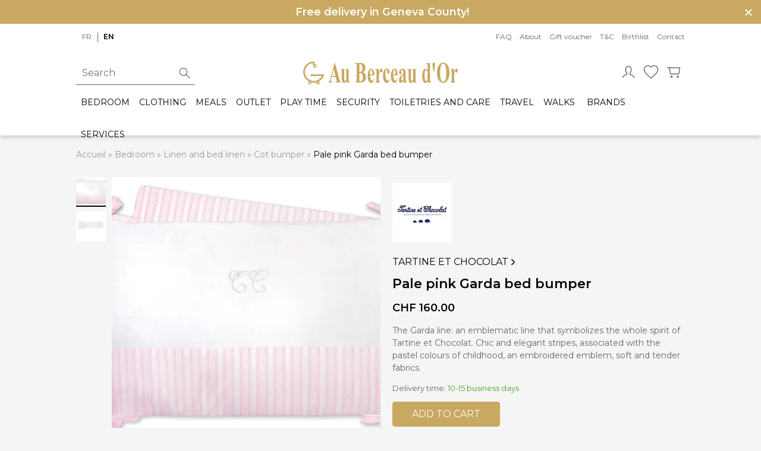

--- FILE ---
content_type: text/html; charset=UTF-8
request_url: https://www.auberceaudor.ch/en/p/pale-pink-garda-bumper/
body_size: 24039
content:
<!DOCTYPE html>
<html lang="en-US" class="no-js">
<head>
		<meta charset="UTF-8">
	<meta name="viewport" content="width=device-width, initial-scale=1, shrink-to-fit=no">
	
	<script>
		var ajaxurl = "https:\/\/www.auberceaudor.ch\/wp-admin\/admin-ajax.php";
	</script>
	<meta name='robots' content='index, follow, max-image-preview:large, max-snippet:-1, max-video-preview:-1' />

<!-- Google Tag Manager for WordPress by gtm4wp.com -->
<script data-cfasync="false" data-pagespeed-no-defer>
	var gtm4wp_datalayer_name = "dataLayer";
	var dataLayer = dataLayer || [];
	const gtm4wp_use_sku_instead = 0;
	const gtm4wp_currency = 'CHF';
	const gtm4wp_product_per_impression = 0;
	const gtm4wp_clear_ecommerce = false;
	const gtm4wp_datalayer_max_timeout = 2000;
</script>
<!-- End Google Tag Manager for WordPress by gtm4wp.com -->
	<!-- This site is optimized with the Yoast SEO Premium plugin v26.6 (Yoast SEO v26.6) - https://yoast.com/wordpress/plugins/seo/ -->
	<title>Pale pink Garda bed bumper - Au Berceau d&#039;Or</title>
	<meta name="description" content="The Garda line: an emblematic line that symbolizes the whole spirit of Tartine et Chocolat. Chic and elegant stripes, associated with the pastel colours of childhood, an embroidered emblem, soft and tender fabrics." />
	<link rel="canonical" href="https://www.auberceaudor.ch/en/p/pale-pink-garda-bumper/" />
	<meta property="og:locale" content="en_US" />
	<meta property="og:type" content="product" />
	<meta property="og:title" content="Pale pink Garda bed bumper" />
	<meta property="og:description" content="The Garda line: an emblematic line that symbolizes the whole spirit of Tartine et Chocolat. Chic and elegant stripes, associated with the pastel colours of childhood, an embroidered emblem, soft and tender fabrics." />
	<meta property="og:url" content="https://www.auberceaudor.ch/en/p/pale-pink-garda-bumper/" />
	<meta property="og:site_name" content="Au Berceau d&#039;Or" />
	<meta property="article:modified_time" content="2020-11-06T11:59:11+00:00" />
	<meta property="og:image" content="https://www.auberceaudor.ch/wp-content/uploads/2020/10/tartine-et-chocolat-garda-rose-tour-de-lit-1.jpg" />
	<meta property="og:image:width" content="926" />
	<meta property="og:image:height" content="666" />
	<meta property="og:image:type" content="image/jpeg" /><meta property="og:image" content="https://www.auberceaudor.ch/wp-content/uploads/2020/10/tartine-et-chocolat-garda-rose-tour-de-lit.jpg" />
	<meta property="og:image:width" content="1714" />
	<meta property="og:image:height" content="1714" />
	<meta property="og:image:type" content="image/jpeg" />
	<meta name="twitter:card" content="summary_large_image" />
	<meta name="twitter:label1" content="Price" />
	<meta name="twitter:data1" content="&#067;&#072;&#070;&nbsp;160.00" />
	<meta name="twitter:label2" content="Availability" />
	<meta name="twitter:data2" content="In stock" />
	<script type="application/ld+json" class="yoast-schema-graph">{"@context":"https://schema.org","@graph":[{"@type":["WebPage","ItemPage"],"@id":"https://www.auberceaudor.ch/en/p/pale-pink-garda-bumper/","url":"https://www.auberceaudor.ch/en/p/pale-pink-garda-bumper/","name":"Pale pink Garda bed bumper - Au Berceau d&#039;Or","isPartOf":{"@id":"https://www.auberceaudor.ch/en/#website"},"primaryImageOfPage":{"@id":"https://www.auberceaudor.ch/en/p/pale-pink-garda-bumper/#primaryimage"},"image":{"@id":"https://www.auberceaudor.ch/en/p/pale-pink-garda-bumper/#primaryimage"},"thumbnailUrl":"https://www.auberceaudor.ch/wp-content/uploads/2020/10/tartine-et-chocolat-garda-rose-tour-de-lit-1.jpg","breadcrumb":{"@id":"https://www.auberceaudor.ch/en/p/pale-pink-garda-bumper/#breadcrumb"},"inLanguage":"en-US","potentialAction":{"@type":"BuyAction","target":"https://www.auberceaudor.ch/en/p/pale-pink-garda-bumper/"}},{"@type":"ImageObject","inLanguage":"en-US","@id":"https://www.auberceaudor.ch/en/p/pale-pink-garda-bumper/#primaryimage","url":"https://www.auberceaudor.ch/wp-content/uploads/2020/10/tartine-et-chocolat-garda-rose-tour-de-lit-1.jpg","contentUrl":"https://www.auberceaudor.ch/wp-content/uploads/2020/10/tartine-et-chocolat-garda-rose-tour-de-lit-1.jpg","width":926,"height":666},{"@type":"BreadcrumbList","@id":"https://www.auberceaudor.ch/en/p/pale-pink-garda-bumper/#breadcrumb","itemListElement":[{"@type":"ListItem","position":1,"name":"Accueil","item":"https://www.auberceaudor.ch/en/"},{"@type":"ListItem","position":2,"name":"Shop","item":"https://www.auberceaudor.ch/en/shop/"},{"@type":"ListItem","position":3,"name":"Bedroom","item":"https://www.auberceaudor.ch/en/c/baby-room/"},{"@type":"ListItem","position":4,"name":"Linen and bed linen","item":"https://www.auberceaudor.ch/en/c/linen-and-bed-linen-baby/"},{"@type":"ListItem","position":5,"name":"Cot bumper","item":"https://www.auberceaudor.ch/en/c/baby-cot-bumper/"},{"@type":"ListItem","position":6,"name":"Pale pink Garda bed bumper"}]},{"@type":"WebSite","@id":"https://www.auberceaudor.ch/en/#website","url":"https://www.auberceaudor.ch/en/","name":"Au Berceau d&#039;Or","description":"Articles pour bébés et futures mamans","publisher":{"@id":"https://www.auberceaudor.ch/en/#organization"},"potentialAction":[{"@type":"SearchAction","target":{"@type":"EntryPoint","urlTemplate":"https://www.auberceaudor.ch/en/?s={search_term_string}"},"query-input":{"@type":"PropertyValueSpecification","valueRequired":true,"valueName":"search_term_string"}}],"inLanguage":"en-US"},{"@type":"Organization","@id":"https://www.auberceaudor.ch/en/#organization","name":"Au Berceau d'Or","url":"https://www.auberceaudor.ch/en/","logo":{"@type":"ImageObject","inLanguage":"en-US","@id":"https://www.auberceaudor.ch/en/#/schema/logo/image/","url":"https://www.auberceaudor.ch/wp-content/uploads/2020/04/logo-inline.svg","contentUrl":"https://www.auberceaudor.ch/wp-content/uploads/2020/04/logo-inline.svg","width":628,"height":94,"caption":"Au Berceau d'Or"},"image":{"@id":"https://www.auberceaudor.ch/en/#/schema/logo/image/"},"sameAs":["https://www.facebook.com/auberceaudor/","https://www.instagram.com/auberceaudor/"]}]}</script>
	<meta property="product:brand" content="Tartine et Chocolat" />
	<meta property="product:price:amount" content="160.00" />
	<meta property="product:price:currency" content="CHF" />
	<meta property="og:availability" content="instock" />
	<meta property="product:availability" content="instock" />
	<meta property="product:condition" content="new" />
	<!-- / Yoast SEO Premium plugin. -->


<link rel='dns-prefetch' href='//ajax.googleapis.com' />
<link rel='dns-prefetch' href='//cdn.jsdelivr.net' />
<link rel='dns-prefetch' href='//cdnjs.cloudflare.com' />
<link rel='dns-prefetch' href='//accounts.google.com' />

<link rel="alternate" title="oEmbed (JSON)" type="application/json+oembed" href="https://www.auberceaudor.ch/en/wp-json/oembed/1.0/embed?url=https%3A%2F%2Fwww.auberceaudor.ch%2Fen%2Fp%2Fpale-pink-garda-bumper%2F" />
<link rel="alternate" title="oEmbed (XML)" type="text/xml+oembed" href="https://www.auberceaudor.ch/en/wp-json/oembed/1.0/embed?url=https%3A%2F%2Fwww.auberceaudor.ch%2Fen%2Fp%2Fpale-pink-garda-bumper%2F&#038;format=xml" />
<style id='wp-img-auto-sizes-contain-inline-css' type='text/css'>
img:is([sizes=auto i],[sizes^="auto," i]){contain-intrinsic-size:3000px 1500px}
/*# sourceURL=wp-img-auto-sizes-contain-inline-css */
</style>
<style id='classic-theme-styles-inline-css' type='text/css'>
/*! This file is auto-generated */
.wp-block-button__link{color:#fff;background-color:#32373c;border-radius:9999px;box-shadow:none;text-decoration:none;padding:calc(.667em + 2px) calc(1.333em + 2px);font-size:1.125em}.wp-block-file__button{background:#32373c;color:#fff;text-decoration:none}
/*# sourceURL=/wp-includes/css/classic-themes.min.css */
</style>
<link data-minify="1" rel='stylesheet' id='pf_style-css' href='https://www.auberceaudor.ch/wp-content/cache/min/1/wp-content/plugins/pictifly/assets/css/pf.css?ver=1762473724' type='text/css' media='all' />
<style id='woocommerce-inline-inline-css' type='text/css'>
.woocommerce form .form-row .required { visibility: visible; }
/*# sourceURL=woocommerce-inline-inline-css */
</style>
<link data-minify="1" rel='stylesheet' id='spgw_woocommerce_styles-css' href='https://www.auberceaudor.ch/wp-content/cache/min/1/wp-content/plugins/saferpay_woocommerce_gateway/assets/css/notify.css?ver=1762473724' type='text/css' media='all' />
<link data-minify="1" rel='stylesheet' id='spgw_woocommerce_popup_styles-css' href='https://www.auberceaudor.ch/wp-content/cache/min/1/wp-content/plugins/saferpay_woocommerce_gateway/assets/css/popup/jquery-ui.css?ver=1762473724' type='text/css' media='all' />
<link data-minify="1" rel='stylesheet' id='spgw_woocommerce_popup_mystyles-css' href='https://www.auberceaudor.ch/wp-content/cache/min/1/wp-content/plugins/saferpay_woocommerce_gateway/assets/css/popup/pop-style.css?ver=1762473724' type='text/css' media='all' />
<link data-minify="1" rel='stylesheet' id='brands-styles-css' href='https://www.auberceaudor.ch/wp-content/cache/min/1/wp-content/plugins/woocommerce/assets/css/brands.css?ver=1762473724' type='text/css' media='all' />
<link data-minify="1" rel='stylesheet' id='woo-slg-public-style-css' href='https://www.auberceaudor.ch/wp-content/cache/min/1/wp-content/plugins/woo-social-login/includes/css/style-public.css?ver=1762473813' type='text/css' media='all' />
<link data-minify="1" rel='stylesheet' id='select2-css' href='https://www.auberceaudor.ch/wp-content/cache/min/1/wp-content/plugins/woocommerce/assets/css/select2.css?ver=1762473724' type='text/css' media='all' />
<link data-minify="1" rel='stylesheet' id='style-css' href='https://www.auberceaudor.ch/wp-content/cache/min/1/wp-content/themes/auberceaudor/assets/build/css/styles.css?ver=1762473724' type='text/css' media='all' />
<script type="text/javascript" id="wpml-cookie-js-extra">
/* <![CDATA[ */
var wpml_cookies = {"wp-wpml_current_language":{"value":"en","expires":1,"path":"/"}};
var wpml_cookies = {"wp-wpml_current_language":{"value":"en","expires":1,"path":"/"}};
//# sourceURL=wpml-cookie-js-extra
/* ]]> */
</script>
<script data-minify="1" type="text/javascript" src="https://www.auberceaudor.ch/wp-content/cache/min/1/wp-content/plugins/sitepress-multilingual-cms/res/js/cookies/language-cookie.js?ver=1762473725" id="wpml-cookie-js" defer="defer" data-wp-strategy="defer"></script>
<script data-minify="1" type="text/javascript" src="https://www.auberceaudor.ch/wp-content/cache/min/1/ajax/libs/jquery/3.1.1/jquery.min.js?ver=1762473725" id="jquery-js"></script>
<script data-minify="1" type="text/javascript" src="https://www.auberceaudor.ch/wp-content/cache/min/1/wp-content/plugins/saferpay_woocommerce_gateway/assets/js/polyfill.js?ver=1762473725" id="sfwp_polyfill_js-js" data-rocket-defer defer></script>
<script type="text/javascript" src="https://www.auberceaudor.ch/wp-content/plugins/woo-social-login/includes/js/sdk/google/api_client.js?ver=2.8.6" id="woo-slg-google-api-client-js" data-rocket-defer defer></script>
<script type="text/javascript" id="zxcvbn-async-js-extra">
/* <![CDATA[ */
var _zxcvbnSettings = {"src":"https://www.auberceaudor.ch/wp-includes/js/zxcvbn.min.js"};
//# sourceURL=zxcvbn-async-js-extra
/* ]]> */
</script>
<script type="text/javascript" src="https://www.auberceaudor.ch/wp-includes/js/zxcvbn-async.min.js?ver=1.0" id="zxcvbn-async-js" data-rocket-defer defer></script>
<script type="text/javascript" src="https://www.auberceaudor.ch/wp-includes/js/dist/hooks.min.js?ver=dd5603f07f9220ed27f1" id="wp-hooks-js"></script>
<script type="text/javascript" src="https://www.auberceaudor.ch/wp-includes/js/dist/i18n.min.js?ver=c26c3dc7bed366793375" id="wp-i18n-js"></script>
<script type="text/javascript" id="wp-i18n-js-after">
/* <![CDATA[ */
wp.i18n.setLocaleData( { 'text direction\u0004ltr': [ 'ltr' ] } );
//# sourceURL=wp-i18n-js-after
/* ]]> */
</script>
<script type="text/javascript" id="password-strength-meter-js-extra">
/* <![CDATA[ */
var pwsL10n = {"unknown":"Password strength unknown","short":"Very weak","bad":"Weak","good":"Medium","strong":"Strong","mismatch":"Mismatch"};
//# sourceURL=password-strength-meter-js-extra
/* ]]> */
</script>
<script type="text/javascript" src="https://www.auberceaudor.ch/wp-admin/js/password-strength-meter.min.js?ver=dea2295670b0e591952f54736b625285" id="password-strength-meter-js" data-rocket-defer defer></script>
<script type="text/javascript" id="wc-password-strength-meter-js-extra">
/* <![CDATA[ */
var wc_password_strength_meter_params = {"min_password_strength":"3","stop_checkout":"","i18n_password_error":"Please enter a stronger password.","i18n_password_hint":"Hint: The password should be at least twelve characters long. To make it stronger, use upper and lower case letters, numbers, and symbols like ! \" ? $ % ^ & )."};
//# sourceURL=wc-password-strength-meter-js-extra
/* ]]> */
</script>
<script type="text/javascript" src="https://www.auberceaudor.ch/wp-content/plugins/woocommerce/assets/js/frontend/password-strength-meter.min.js?ver=10.4.3" id="wc-password-strength-meter-js" defer="defer" data-wp-strategy="defer"></script>
<link rel="https://api.w.org/" href="https://www.auberceaudor.ch/en/wp-json/" /><link rel="alternate" title="JSON" type="application/json" href="https://www.auberceaudor.ch/en/wp-json/wp/v2/product/14013" /><link rel="EditURI" type="application/rsd+xml" title="RSD" href="https://www.auberceaudor.ch/xmlrpc.php?rsd" />

<link rel='shortlink' href='https://www.auberceaudor.ch/en/?p=14013' />
<meta name="generator" content="WPML ver:4.8.6 stt:1,4;" />

<!-- Google Tag Manager for WordPress by gtm4wp.com -->
<!-- GTM Container placement set to manual -->
<script data-cfasync="false" data-pagespeed-no-defer type="text/javascript">
	var dataLayer_content = {"pagePostType":"product","pagePostType2":"single-product","pagePostAuthor":"Melanie","productRatingCounts":[],"productAverageRating":0,"productReviewCount":0,"productType":"simple","productIsVariable":0};
	dataLayer.push( dataLayer_content );
</script>
<script data-cfasync="false" data-pagespeed-no-defer type="text/javascript">
(function(w,d,s,l,i){w[l]=w[l]||[];w[l].push({'gtm.start':
new Date().getTime(),event:'gtm.js'});var f=d.getElementsByTagName(s)[0],
j=d.createElement(s),dl=l!='dataLayer'?'&l='+l:'';j.async=true;j.src=
'//www.googletagmanager.com/gtm.js?id='+i+dl;f.parentNode.insertBefore(j,f);
})(window,document,'script','dataLayer','GTM-WWXM8VB');
</script>
<!-- End Google Tag Manager for WordPress by gtm4wp.com -->	<link rel="manifest" href="https://www.auberceaudor.ch/manifest.json" />
	<link rel="icon" type="image/png" href="https://www.auberceaudor.ch/wp-content/themes/auberceaudor/assets/build/img/favicon/favicon.png" />
	<meta name="msapplication-TileColor" content="#c9a861">
	<meta name="msapplication-TileImage" content="https://www.auberceaudor.ch/wp-content/themes/auberceaudor/assets/build/img/favicon/ms-icon-144x144.png">
	<meta name="theme-color" content="#c9a861">
		<noscript><style>.woocommerce-product-gallery{ opacity: 1 !important; }</style></noscript>
	<noscript><style id="rocket-lazyload-nojs-css">.rll-youtube-player, [data-lazy-src]{display:none !important;}</style></noscript><meta name="generator" content="WP Rocket 3.20.2" data-wpr-features="wpr_defer_js wpr_minify_js wpr_lazyload_images wpr_lazyload_iframes wpr_minify_css wpr_desktop" /></head>

<body class="wp-singular product-template-default single single-product postid-14013 wp-theme-auberceaudor theme-auberceaudor woocommerce woocommerce-page woocommerce-no-js no-focus-outline">
		<div data-rocket-location-hash="99bb46786fd5bd31bcd7bdc067ad247a" id="wrapper">
		<header data-rocket-location-hash="b71ac15f0220a69687ef20e5d66acbad" class="header" role="banner">
			<div data-rocket-location-hash="c0184b13a1dc7953ef1c51f7bfb00172" class="promo-banner promo-banner--color-default promo-banner--size-big" style="display:none">
	<div class="promo-banner__content container">
		<p style="text-align: center"><b> Free delivery in Geneva County!</b></p>
<p style="text-align: center">
				<button class="promo-banner__close">
					<span class="svg svg-close">
			<svg viewBox="0 0 512 512" xmlns="http://www.w3.org/2000/svg"><path d="M278.6 256l68.2-68.2c6.2-6.2 6.2-16.4 0-22.6s-16.4-6.2-22.6 0L256 233.4l-68.2-68.2c-6.2-6.2-16.4-6.2-22.6 0-3.1 3.1-4.7 7.2-4.7 11.3s1.6 8.2 4.7 11.3l68.2 68.2-68.2 68.2c-3.1 3.1-4.7 7.2-4.7 11.3s1.6 8.2 4.7 11.3c6.2 6.2 16.4 6.2 22.6 0l68.2-68.2 68.2 68.2c6.2 6.2 16.4 6.2 22.6 0s6.2-16.4 0-22.6z"/></svg>		</span>
			</button>
	</div>
</div>
			<div data-rocket-location-hash="48b60ac0223adc6c0491d4f590aa1867" class="container header__container">
				<div class="header__top">
					<div class="header__top__left">
						<div class="header__languages">
							<div class="language-switcher" aria-labelledby="language-switcher-desc"><span id="language-switcher-desc" class="sr-only">Choose a language for this website</span><ul class="language-switcher__choices"><li class="language-switcher__item"><a class="language-switcher__button" href="https://www.auberceaudor.ch/p/tour-de-lit-garda-rose-pale/"  lang="fr" hreflang="fr">fr<span class="sr-only">Français (French)</span></a></li><li class="language-switcher__item language-switcher__item--current">en<span class="sr-only">English (English)</span></li></ul></div>						</div>
					</div>
					<div class="header__top__right">
						<div class="menu-principale-anglais-container"><ul id="menu-principale-anglais" class="menu"><li id="menu-item-11643" class="menu-item menu-item-type-post_type menu-item-object-page menu-item-11643"><a href="https://www.auberceaudor.ch/en/faq/">FAQ</a></li>
<li id="menu-item-11644" class="menu-item menu-item-type-post_type menu-item-object-page menu-item-11644"><a href="https://www.auberceaudor.ch/en/about/">About</a></li>
<li id="menu-item-31796" class="menu-item menu-item-type-post_type menu-item-object-product menu-item-31796 current-menu-item"><a href="https://www.auberceaudor.ch/en/p/gift-voucher/">Gift voucher</a></li>
<li id="menu-item-11653" class="menu-item menu-item-type-post_type menu-item-object-page menu-item-11653"><a rel="privacy-policy" href="https://www.auberceaudor.ch/en/terms-and-conditions/">T&#038;C</a></li>
<li id="menu-item-16516" class="menu-item menu-item-type-post_type menu-item-object-page menu-item-16516"><a href="https://www.auberceaudor.ch/en/birth-list-baby-shower-list/">Birthlist</a></li>
<li id="menu-item-11651" class="menu-item menu-item-type-post_type menu-item-object-page menu-item-11651"><a href="https://www.auberceaudor.ch/en/contact/">Contact</a></li>
</ul></div>					</div>
				</div>
				<div class="header__first">

					<div class="header__emptyspace">
					</div>

					<a class="header__logo" href="https://www.auberceaudor.ch/en/">
														<img alt="Logo Au Berceau d'Or" src="data:image/svg+xml,%3Csvg%20xmlns='http://www.w3.org/2000/svg'%20viewBox='0%200%200%200'%3E%3C/svg%3E" data-lazy-src="https://www.auberceaudor.ch/wp-content/themes/auberceaudor/assets/build/img/logo-inline.svg" /><noscript><img alt="Logo Au Berceau d'Or" src="https://www.auberceaudor.ch/wp-content/themes/auberceaudor/assets/build/img/logo-inline.svg" /></noscript>
											</a>

					<div class="header__icons">
						<ul>
							<li class="header__icon header__icon--account">
																	<button class="open-login" title="My Account">
												<span class="svg svg-person">
			<svg fill="none" stroke="currentColor" stroke-linecap="round" stroke-linejoin="round" stroke-width="1.2" viewBox="0 0 24 24" xmlns="http://www.w3.org/2000/svg"><path d="M4 20c0-3 4-3 6-5 1-1-2-1-2-6 0-3.333 1.333-5 4-5s4 1.667 4 5c0 5-3 5-2 6 2 2 6 2 6 5"/></svg>		</span>
										</button>
																									<ul class="miniaccount header__miniaccount header__icon__submenu">
										<div class="spinner"></div>
																			</ul>
															</li>
							<li class="header__icon header__icon--favorite">
																<button class="open-login">
											<span class="svg svg-favorite">
			<svg fill="none" stroke="currentColor" stroke-linecap="round" stroke-linejoin="round" stroke-width="1.2" viewBox="0 0 24 24" xmlns="http://www.w3.org/2000/svg"><path d="M12 21l-1.45-1.295C5.4 15.125 2 12.103 2 8.395 2 5.374 4.42 3 7.5 3c1.74 0 3.41.795 4.5 2.05A6.037 6.037 0 0116.5 3C19.58 3 22 5.374 22 8.395c0 3.708-3.4 6.73-8.55 11.32z"/></svg>		</span>
									</button>
								<div class="header__favorites">
																	</div>
							</li>
							<li class="header__icon header__icon--minicart">
								<button class="submenu__open">
											<span class="svg svg-cart">
			<svg fill="none" stroke="currentColor" stroke-linecap="round" stroke-linejoin="round" stroke-width="1.2" viewBox="0 0 24 24" xmlns="http://www.w3.org/2000/svg"><path d="M6 6h15l-1.5 9h-12z"/><circle cx="9" cy="19" r="1"/><circle cx="18" cy="19" r="1"/><path d="M6 6H3"/></svg>		</span>
									</button>
								<div class="header__minicart">
																	</div>
							</li>
						</ul>
					</div>

				</div>
				<div class="header__second">
					<button class="hamburger">
						<span class="hamburger__icon"></span>
						<span class="hamburger__label">Menu</span>
						<span class="sr-only">Open primary menu</span>
					</button>


					
<div class="header__navigations">
	<nav class="primary primary--mobile" role="navigation" aria-label="Primary Navigation">
	<ul class="menu">
			<li class="sub-menu__header" data-style="background-image:url(https://ik.imagekit.io/zk/berceau/wp-content/uploads/2020/03/gio-room-5.jpg?tr=w-600,h-225,x-0,y-175,w-1200,h-450,c-crop)">
						<button class="sub-menu__close">
				<span class="svg svg-close"><svg viewBox="0 0 512 512" xmlns="http://www.w3.org/2000/svg"><path d="M278.6 256l68.2-68.2c6.2-6.2 6.2-16.4 0-22.6s-16.4-6.2-22.6 0L256 233.4l-68.2-68.2c-6.2-6.2-16.4-6.2-22.6 0-3.1 3.1-4.7 7.2-4.7 11.3s1.6 8.2 4.7 11.3l68.2 68.2-68.2 68.2c-3.1 3.1-4.7 7.2-4.7 11.3s1.6 8.2 4.7 11.3c6.2 6.2 16.4 6.2 22.6 0l68.2-68.2 68.2 68.2c6.2 6.2 16.4 6.2 22.6 0s6.2-16.4 0-22.6z"/></svg></span>				<span class="sr-only">Close menu</span>
			</button>
			<span class="sub-menu__title">
				Au Berceau d&#039;or			</span>
		</li>
		<li class="primary__item primary__item--depth0 has-child"><button class="primary__button sub-menu__open">Bedroom<span class="svg svg-chevron-right"><svg viewBox="0 0 512 512" xmlns="http://www.w3.org/2000/svg"><path d="M294.1 256L167 129c-9.4-9.4-9.4-24.6 0-33.9s24.6-9.3 34 0L345 239c9.1 9.1 9.3 23.7.7 33.1L201.1 417c-4.7 4.7-10.9 7-17 7s-12.3-2.3-17-7c-9.4-9.4-9.4-24.6 0-33.9z"/></svg></span></button><ul class="sub-menu">		<li class="sub-menu__header" data-style="background-image:url(https://ik.imagekit.io/zk/berceau/wp-content/uploads/2020/03/gio-room-1.jpg?tr=w-600,h-225,x-0,y-175,w-1200,h-450,c-crop)">
							<button class="sub-menu__back">
					<span class="svg svg-arrow-back"><svg xmlns="http://www.w3.org/2000/svg" viewBox="0 0 512 512"><path d="M427 234.625H167.296l119.702-119.702L256 85 85 256l171 171 29.922-29.924-118.626-119.701H427v-42.75z"/></svg></span>				</button>
						<button class="sub-menu__close">
				<span class="svg svg-close"><svg viewBox="0 0 512 512" xmlns="http://www.w3.org/2000/svg"><path d="M278.6 256l68.2-68.2c6.2-6.2 6.2-16.4 0-22.6s-16.4-6.2-22.6 0L256 233.4l-68.2-68.2c-6.2-6.2-16.4-6.2-22.6 0-3.1 3.1-4.7 7.2-4.7 11.3s1.6 8.2 4.7 11.3l68.2 68.2-68.2 68.2c-3.1 3.1-4.7 7.2-4.7 11.3s1.6 8.2 4.7 11.3c6.2 6.2 16.4 6.2 22.6 0l68.2-68.2 68.2 68.2c6.2 6.2 16.4 6.2 22.6 0s6.2-16.4 0-22.6z"/></svg></span>				<span class="sr-only">Close menu</span>
			</button>
			<span class="sub-menu__title">
				Bedroom			</span>
		</li>
					<li class="primary__item primary__item--viewall">
				<a class="primary__button primary__button--viewall" href="https://www.auberceaudor.ch/en/c/baby-room/" title="Bedroom">
					View all <small>(Bedroom)</small>				</a>
			</li>
		<li class="primary__item primary__item--depth1 has-child"><button class="primary__button sub-menu__open">Bedroom accessories<span class="svg svg-chevron-right"><svg viewBox="0 0 512 512" xmlns="http://www.w3.org/2000/svg"><path d="M294.1 256L167 129c-9.4-9.4-9.4-24.6 0-33.9s24.6-9.3 34 0L345 239c9.1 9.1 9.3 23.7.7 33.1L201.1 417c-4.7 4.7-10.9 7-17 7s-12.3-2.3-17-7c-9.4-9.4-9.4-24.6 0-33.9z"/></svg></span></button><ul class="sub-menu">		<li class="sub-menu__header" data-style="background-image:url(https://ik.imagekit.io/zk/berceau/wp-content/uploads/2025/07/crystal-white.avif?tr=w-600,h-225,x-0,y-285,w-648,h-243,c-crop)">
							<button class="sub-menu__back">
					<span class="svg svg-arrow-back"><svg xmlns="http://www.w3.org/2000/svg" viewBox="0 0 512 512"><path d="M427 234.625H167.296l119.702-119.702L256 85 85 256l171 171 29.922-29.924-118.626-119.701H427v-42.75z"/></svg></span>				</button>
						<button class="sub-menu__close">
				<span class="svg svg-close"><svg viewBox="0 0 512 512" xmlns="http://www.w3.org/2000/svg"><path d="M278.6 256l68.2-68.2c6.2-6.2 6.2-16.4 0-22.6s-16.4-6.2-22.6 0L256 233.4l-68.2-68.2c-6.2-6.2-16.4-6.2-22.6 0-3.1 3.1-4.7 7.2-4.7 11.3s1.6 8.2 4.7 11.3l68.2 68.2-68.2 68.2c-3.1 3.1-4.7 7.2-4.7 11.3s1.6 8.2 4.7 11.3c6.2 6.2 16.4 6.2 22.6 0l68.2-68.2 68.2 68.2c6.2 6.2 16.4 6.2 22.6 0s6.2-16.4 0-22.6z"/></svg></span>				<span class="sr-only">Close menu</span>
			</button>
			<span class="sub-menu__title">
				Bedroom accessories			</span>
		</li>
					<li class="primary__item primary__item--viewall">
				<a class="primary__button primary__button--viewall" href="https://www.auberceaudor.ch/en/c/bedroom-accessories-baby/" title="Bedroom accessories">
					View all <small>(Bedroom accessories)</small>				</a>
			</li>
		<li class="primary__item primary__item--depth2"><a class="primary__button" href="https://www.auberceaudor.ch/en/c/baby-room-decorations/">Decorations</a></li><li class="primary__item primary__item--depth2"><a class="primary__button" href="https://www.auberceaudor.ch/en/c/bed-veils-and-bed-spiers/">Bed veils and drape rods</a></li><li class="primary__item primary__item--depth2"><a class="primary__button" href="https://www.auberceaudor.ch/en/c/blankets-swaddles-baby/">Blankets and swaddles</a></li><li class="primary__item primary__item--depth2"><a class="primary__button" href="https://www.auberceaudor.ch/en/c/newborn-accessories/">Newborn Accessories</a></li></ul></li><li class="primary__item primary__item--depth1 has-child"><button class="primary__button sub-menu__open">Coordinated themes<span class="svg svg-chevron-right"><svg viewBox="0 0 512 512" xmlns="http://www.w3.org/2000/svg"><path d="M294.1 256L167 129c-9.4-9.4-9.4-24.6 0-33.9s24.6-9.3 34 0L345 239c9.1 9.1 9.3 23.7.7 33.1L201.1 417c-4.7 4.7-10.9 7-17 7s-12.3-2.3-17-7c-9.4-9.4-9.4-24.6 0-33.9z"/></svg></span></button><ul class="sub-menu">		<li class="sub-menu__header" data-style="background-image:url(https://ik.imagekit.io/zk/berceau/wp-content/uploads/2025/05/hopefull-white-hr-scaled.jpg?tr=w-600,h-225,x-0,y-800,w-2560,h-960,c-crop)">
							<button class="sub-menu__back">
					<span class="svg svg-arrow-back"><svg xmlns="http://www.w3.org/2000/svg" viewBox="0 0 512 512"><path d="M427 234.625H167.296l119.702-119.702L256 85 85 256l171 171 29.922-29.924-118.626-119.701H427v-42.75z"/></svg></span>				</button>
						<button class="sub-menu__close">
				<span class="svg svg-close"><svg viewBox="0 0 512 512" xmlns="http://www.w3.org/2000/svg"><path d="M278.6 256l68.2-68.2c6.2-6.2 6.2-16.4 0-22.6s-16.4-6.2-22.6 0L256 233.4l-68.2-68.2c-6.2-6.2-16.4-6.2-22.6 0-3.1 3.1-4.7 7.2-4.7 11.3s1.6 8.2 4.7 11.3l68.2 68.2-68.2 68.2c-3.1 3.1-4.7 7.2-4.7 11.3s1.6 8.2 4.7 11.3c6.2 6.2 16.4 6.2 22.6 0l68.2-68.2 68.2 68.2c6.2 6.2 16.4 6.2 22.6 0s6.2-16.4 0-22.6z"/></svg></span>				<span class="sr-only">Close menu</span>
			</button>
			<span class="sub-menu__title">
				Coordinated themes			</span>
		</li>
					<li class="primary__item primary__item--viewall">
				<a class="primary__button primary__button--viewall" href="https://www.auberceaudor.ch/en/c/cordinated-themes/" title="Coordinated themes">
					View all <small>(Coordinated themes)</small>				</a>
			</li>
		<li class="primary__item primary__item--depth2"><a class="primary__button" href="https://www.auberceaudor.ch/en/c/cordinated-themes-beige/">Beige</a></li><li class="primary__item primary__item--depth2"><a class="primary__button" href="https://www.auberceaudor.ch/en/c/cordinated-theme-grey/">Grey</a></li><li class="primary__item primary__item--depth2"><a class="primary__button" href="https://www.auberceaudor.ch/en/c/cordinated-theme-blue/">Light Blue</a></li><li class="primary__item primary__item--depth2"><a class="primary__button" href="https://www.auberceaudor.ch/en/c/cordinated-theme-pink/">Light Pink</a></li><li class="primary__item primary__item--depth2"><a class="primary__button" href="https://www.auberceaudor.ch/en/c/cordinated-theme-white/">White</a></li></ul></li><li class="primary__item primary__item--depth1 has-child"><button class="primary__button sub-menu__open">Furniture<span class="svg svg-chevron-right"><svg viewBox="0 0 512 512" xmlns="http://www.w3.org/2000/svg"><path d="M294.1 256L167 129c-9.4-9.4-9.4-24.6 0-33.9s24.6-9.3 34 0L345 239c9.1 9.1 9.3 23.7.7 33.1L201.1 417c-4.7 4.7-10.9 7-17 7s-12.3-2.3-17-7c-9.4-9.4-9.4-24.6 0-33.9z"/></svg></span></button><ul class="sub-menu">		<li class="sub-menu__header" data-style="background-image:url(https://ik.imagekit.io/zk/berceau/wp-content/uploads/2020/03/chambre-gio-1.jpg?tr=w-600,h-225,x-0,y-175,w-1200,h-450,c-crop)">
							<button class="sub-menu__back">
					<span class="svg svg-arrow-back"><svg xmlns="http://www.w3.org/2000/svg" viewBox="0 0 512 512"><path d="M427 234.625H167.296l119.702-119.702L256 85 85 256l171 171 29.922-29.924-118.626-119.701H427v-42.75z"/></svg></span>				</button>
						<button class="sub-menu__close">
				<span class="svg svg-close"><svg viewBox="0 0 512 512" xmlns="http://www.w3.org/2000/svg"><path d="M278.6 256l68.2-68.2c6.2-6.2 6.2-16.4 0-22.6s-16.4-6.2-22.6 0L256 233.4l-68.2-68.2c-6.2-6.2-16.4-6.2-22.6 0-3.1 3.1-4.7 7.2-4.7 11.3s1.6 8.2 4.7 11.3l68.2 68.2-68.2 68.2c-3.1 3.1-4.7 7.2-4.7 11.3s1.6 8.2 4.7 11.3c6.2 6.2 16.4 6.2 22.6 0l68.2-68.2 68.2 68.2c6.2 6.2 16.4 6.2 22.6 0s6.2-16.4 0-22.6z"/></svg></span>				<span class="sr-only">Close menu</span>
			</button>
			<span class="sub-menu__title">
				Furniture			</span>
		</li>
					<li class="primary__item primary__item--viewall">
				<a class="primary__button primary__button--viewall" href="https://www.auberceaudor.ch/en/c/furniture-baby/" title="Furniture">
					View all <small>(Furniture)</small>				</a>
			</li>
		<li class="primary__item primary__item--depth2"><a class="primary__button" href="https://www.auberceaudor.ch/en/c/baby-armchairs/">Armchairs</a></li><li class="primary__item primary__item--depth2"><a class="primary__button" href="https://www.auberceaudor.ch/en/c/baby-beds/">Bed</a></li><li class="primary__item primary__item--depth2"><a class="primary__button" href="https://www.auberceaudor.ch/en/c/cradles-and-baskets/">Cradles and baskets</a></li><li class="primary__item primary__item--depth2"><a class="primary__button" href="https://www.auberceaudor.ch/en/c/dresser-and-changing-table/">Dresser and changing table</a></li><li class="primary__item primary__item--depth2"><a class="primary__button" href="https://www.auberceaudor.ch/en/c/baby-mattress/">Mattress</a></li><li class="primary__item primary__item--depth2"><a class="primary__button" href="https://www.auberceaudor.ch/en/c/baby-wardrobe/">Wardrobe</a></li></ul></li><li class="primary__item primary__item--depth1 has-child"><button class="primary__button sub-menu__open">Linen and bed linen<span class="svg svg-chevron-right"><svg viewBox="0 0 512 512" xmlns="http://www.w3.org/2000/svg"><path d="M294.1 256L167 129c-9.4-9.4-9.4-24.6 0-33.9s24.6-9.3 34 0L345 239c9.1 9.1 9.3 23.7.7 33.1L201.1 417c-4.7 4.7-10.9 7-17 7s-12.3-2.3-17-7c-9.4-9.4-9.4-24.6 0-33.9z"/></svg></span></button><ul class="sub-menu">		<li class="sub-menu__header" data-style="background-image:url(https://ik.imagekit.io/zk/berceau/wp-content/uploads/2020/05/bed.jpg?tr=w-275,h-103,x-0,y-40,w-275,h-103,c-crop)">
							<button class="sub-menu__back">
					<span class="svg svg-arrow-back"><svg xmlns="http://www.w3.org/2000/svg" viewBox="0 0 512 512"><path d="M427 234.625H167.296l119.702-119.702L256 85 85 256l171 171 29.922-29.924-118.626-119.701H427v-42.75z"/></svg></span>				</button>
						<button class="sub-menu__close">
				<span class="svg svg-close"><svg viewBox="0 0 512 512" xmlns="http://www.w3.org/2000/svg"><path d="M278.6 256l68.2-68.2c6.2-6.2 6.2-16.4 0-22.6s-16.4-6.2-22.6 0L256 233.4l-68.2-68.2c-6.2-6.2-16.4-6.2-22.6 0-3.1 3.1-4.7 7.2-4.7 11.3s1.6 8.2 4.7 11.3l68.2 68.2-68.2 68.2c-3.1 3.1-4.7 7.2-4.7 11.3s1.6 8.2 4.7 11.3c6.2 6.2 16.4 6.2 22.6 0l68.2-68.2 68.2 68.2c6.2 6.2 16.4 6.2 22.6 0s6.2-16.4 0-22.6z"/></svg></span>				<span class="sr-only">Close menu</span>
			</button>
			<span class="sub-menu__title">
				Linen and bed linen			</span>
		</li>
					<li class="primary__item primary__item--viewall">
				<a class="primary__button primary__button--viewall" href="https://www.auberceaudor.ch/en/c/linen-and-bed-linen-baby/" title="Linen and bed linen">
					View all <small>(Linen and bed linen)</small>				</a>
			</li>
		<li class="primary__item primary__item--depth2"><a class="primary__button" href="https://www.auberceaudor.ch/en/c/baby-sleeping-bag/">Baby sleeping bag</a></li><li class="primary__item primary__item--depth2"><a class="primary__button" href="https://www.auberceaudor.ch/en/c/baby-cot-bumper/">Cot bumper</a></li><li class="primary__item primary__item--depth2"><a class="primary__button" href="https://www.auberceaudor.ch/en/c/fitted-sheet-baby/">Fitted sheet</a></li><li class="primary__item primary__item--depth2"><a class="primary__button" href="https://www.auberceaudor.ch/en/c/quilt-and-bed-set-baby/">Quilts and bed set</a></li></ul></li></ul></li><li class="primary__item primary__item--depth0 has-child"><button class="primary__button sub-menu__open">Clothing<span class="svg svg-chevron-right"><svg viewBox="0 0 512 512" xmlns="http://www.w3.org/2000/svg"><path d="M294.1 256L167 129c-9.4-9.4-9.4-24.6 0-33.9s24.6-9.3 34 0L345 239c9.1 9.1 9.3 23.7.7 33.1L201.1 417c-4.7 4.7-10.9 7-17 7s-12.3-2.3-17-7c-9.4-9.4-9.4-24.6 0-33.9z"/></svg></span></button><ul class="sub-menu">		<li class="sub-menu__header" data-style="background-image:url(https://ik.imagekit.io/zk/berceau/wp-content/uploads/2020/03/gio-room-5.jpg?tr=w-600,h-225,x-0,y-175,w-1200,h-450,c-crop)">
							<button class="sub-menu__back">
					<span class="svg svg-arrow-back"><svg xmlns="http://www.w3.org/2000/svg" viewBox="0 0 512 512"><path d="M427 234.625H167.296l119.702-119.702L256 85 85 256l171 171 29.922-29.924-118.626-119.701H427v-42.75z"/></svg></span>				</button>
						<button class="sub-menu__close">
				<span class="svg svg-close"><svg viewBox="0 0 512 512" xmlns="http://www.w3.org/2000/svg"><path d="M278.6 256l68.2-68.2c6.2-6.2 6.2-16.4 0-22.6s-16.4-6.2-22.6 0L256 233.4l-68.2-68.2c-6.2-6.2-16.4-6.2-22.6 0-3.1 3.1-4.7 7.2-4.7 11.3s1.6 8.2 4.7 11.3l68.2 68.2-68.2 68.2c-3.1 3.1-4.7 7.2-4.7 11.3s1.6 8.2 4.7 11.3c6.2 6.2 16.4 6.2 22.6 0l68.2-68.2 68.2 68.2c6.2 6.2 16.4 6.2 22.6 0s6.2-16.4 0-22.6z"/></svg></span>				<span class="sr-only">Close menu</span>
			</button>
			<span class="sub-menu__title">
				Clothing			</span>
		</li>
					<li class="primary__item primary__item--viewall">
				<a class="primary__button primary__button--viewall" href="https://www.auberceaudor.ch/en/c/baby-and-mother-to-be-clothes/" title="Clothing">
					View all <small>(Clothing)</small>				</a>
			</li>
		<li class="primary__item primary__item--depth1 has-child"><button class="primary__button sub-menu__open">Baby<span class="svg svg-chevron-right"><svg viewBox="0 0 512 512" xmlns="http://www.w3.org/2000/svg"><path d="M294.1 256L167 129c-9.4-9.4-9.4-24.6 0-33.9s24.6-9.3 34 0L345 239c9.1 9.1 9.3 23.7.7 33.1L201.1 417c-4.7 4.7-10.9 7-17 7s-12.3-2.3-17-7c-9.4-9.4-9.4-24.6 0-33.9z"/></svg></span></button><ul class="sub-menu">		<li class="sub-menu__header" data-style="background-image:url(https://ik.imagekit.io/zk/berceau/wp-content/uploads/2020/03/bebe-scaled.jpg?tr=w-600,h-225,x-0,y-239,w-1922,h-720,c-crop)">
							<button class="sub-menu__back">
					<span class="svg svg-arrow-back"><svg xmlns="http://www.w3.org/2000/svg" viewBox="0 0 512 512"><path d="M427 234.625H167.296l119.702-119.702L256 85 85 256l171 171 29.922-29.924-118.626-119.701H427v-42.75z"/></svg></span>				</button>
						<button class="sub-menu__close">
				<span class="svg svg-close"><svg viewBox="0 0 512 512" xmlns="http://www.w3.org/2000/svg"><path d="M278.6 256l68.2-68.2c6.2-6.2 6.2-16.4 0-22.6s-16.4-6.2-22.6 0L256 233.4l-68.2-68.2c-6.2-6.2-16.4-6.2-22.6 0-3.1 3.1-4.7 7.2-4.7 11.3s1.6 8.2 4.7 11.3l68.2 68.2-68.2 68.2c-3.1 3.1-4.7 7.2-4.7 11.3s1.6 8.2 4.7 11.3c6.2 6.2 16.4 6.2 22.6 0l68.2-68.2 68.2 68.2c6.2 6.2 16.4 6.2 22.6 0s6.2-16.4 0-22.6z"/></svg></span>				<span class="sr-only">Close menu</span>
			</button>
			<span class="sub-menu__title">
				Baby			</span>
		</li>
					<li class="primary__item primary__item--viewall">
				<a class="primary__button primary__button--viewall" href="https://www.auberceaudor.ch/en/c/baby/" title="Baby">
					View all <small>(Baby)</small>				</a>
			</li>
		<li class="primary__item primary__item--depth2"><a class="primary__button" href="https://www.auberceaudor.ch/en/c/baby-coats/">Baby Coats</a></li><li class="primary__item primary__item--depth2"><a class="primary__button" href="https://www.auberceaudor.ch/en/c/baby-body/">Body</a></li><li class="primary__item primary__item--depth2"><a class="primary__button" href="https://www.auberceaudor.ch/en/c/baby-hats-slippers-mittens/">Hats, Booties and Mittens</a></li><li class="primary__item primary__item--depth2"><a class="primary__button" href="https://www.auberceaudor.ch/en/c/baby-jacket/">Jackets and Cardigans</a></li><li class="primary__item primary__item--depth2"><a class="primary__button" href="https://www.auberceaudor.ch/en/c/baby-pyjamas/">Pyjamas</a></li><li class="primary__item primary__item--depth2"><a class="primary__button" href="https://www.auberceaudor.ch/en/c/overalls/">Romper suit</a></li></ul></li></ul></li><li class="primary__item primary__item--depth0 has-child"><button class="primary__button sub-menu__open">Meals<span class="svg svg-chevron-right"><svg viewBox="0 0 512 512" xmlns="http://www.w3.org/2000/svg"><path d="M294.1 256L167 129c-9.4-9.4-9.4-24.6 0-33.9s24.6-9.3 34 0L345 239c9.1 9.1 9.3 23.7.7 33.1L201.1 417c-4.7 4.7-10.9 7-17 7s-12.3-2.3-17-7c-9.4-9.4-9.4-24.6 0-33.9z"/></svg></span></button><ul class="sub-menu">		<li class="sub-menu__header" data-style="background-image:url(https://ik.imagekit.io/zk/berceau/wp-content/uploads/2023/08/portion-beaba.webp?tr=w-600,h-225,x-0,y-320,w-1024,h-384,c-crop)">
							<button class="sub-menu__back">
					<span class="svg svg-arrow-back"><svg xmlns="http://www.w3.org/2000/svg" viewBox="0 0 512 512"><path d="M427 234.625H167.296l119.702-119.702L256 85 85 256l171 171 29.922-29.924-118.626-119.701H427v-42.75z"/></svg></span>				</button>
						<button class="sub-menu__close">
				<span class="svg svg-close"><svg viewBox="0 0 512 512" xmlns="http://www.w3.org/2000/svg"><path d="M278.6 256l68.2-68.2c6.2-6.2 6.2-16.4 0-22.6s-16.4-6.2-22.6 0L256 233.4l-68.2-68.2c-6.2-6.2-16.4-6.2-22.6 0-3.1 3.1-4.7 7.2-4.7 11.3s1.6 8.2 4.7 11.3l68.2 68.2-68.2 68.2c-3.1 3.1-4.7 7.2-4.7 11.3s1.6 8.2 4.7 11.3c6.2 6.2 16.4 6.2 22.6 0l68.2-68.2 68.2 68.2c6.2 6.2 16.4 6.2 22.6 0s6.2-16.4 0-22.6z"/></svg></span>				<span class="sr-only">Close menu</span>
			</button>
			<span class="sub-menu__title">
				Meals			</span>
		</li>
					<li class="primary__item primary__item--viewall">
				<a class="primary__button primary__button--viewall" href="https://www.auberceaudor.ch/en/c/baby-meals/" title="Meals">
					View all <small>(Meals)</small>				</a>
			</li>
		<li class="primary__item primary__item--depth1 has-child"><button class="primary__button sub-menu__open">Bottles<span class="svg svg-chevron-right"><svg viewBox="0 0 512 512" xmlns="http://www.w3.org/2000/svg"><path d="M294.1 256L167 129c-9.4-9.4-9.4-24.6 0-33.9s24.6-9.3 34 0L345 239c9.1 9.1 9.3 23.7.7 33.1L201.1 417c-4.7 4.7-10.9 7-17 7s-12.3-2.3-17-7c-9.4-9.4-9.4-24.6 0-33.9z"/></svg></span></button><ul class="sub-menu">		<li class="sub-menu__header" data-style="background-image:url(https://ik.imagekit.io/zk/berceau/wp-content/uploads/2020/03/biberon.jpg?tr=w-600,h-225,x-0,y-384,w-683,h-256,c-crop)">
							<button class="sub-menu__back">
					<span class="svg svg-arrow-back"><svg xmlns="http://www.w3.org/2000/svg" viewBox="0 0 512 512"><path d="M427 234.625H167.296l119.702-119.702L256 85 85 256l171 171 29.922-29.924-118.626-119.701H427v-42.75z"/></svg></span>				</button>
						<button class="sub-menu__close">
				<span class="svg svg-close"><svg viewBox="0 0 512 512" xmlns="http://www.w3.org/2000/svg"><path d="M278.6 256l68.2-68.2c6.2-6.2 6.2-16.4 0-22.6s-16.4-6.2-22.6 0L256 233.4l-68.2-68.2c-6.2-6.2-16.4-6.2-22.6 0-3.1 3.1-4.7 7.2-4.7 11.3s1.6 8.2 4.7 11.3l68.2 68.2-68.2 68.2c-3.1 3.1-4.7 7.2-4.7 11.3s1.6 8.2 4.7 11.3c6.2 6.2 16.4 6.2 22.6 0l68.2-68.2 68.2 68.2c6.2 6.2 16.4 6.2 22.6 0s6.2-16.4 0-22.6z"/></svg></span>				<span class="sr-only">Close menu</span>
			</button>
			<span class="sub-menu__title">
				Bottles			</span>
		</li>
					<li class="primary__item primary__item--viewall">
				<a class="primary__button primary__button--viewall" href="https://www.auberceaudor.ch/en/c/baby-bottles-and-babys-nursery/" title="Bottles">
					View all <small>(Bottles)</small>				</a>
			</li>
		<li class="primary__item primary__item--depth2"><a class="primary__button" href="https://www.auberceaudor.ch/en/c/baby-bottles-accessories/">Baby bottle accessories</a></li><li class="primary__item primary__item--depth2"><a class="primary__button" href="https://www.auberceaudor.ch/en/c/baby-bottles/">Baby bottles</a></li><li class="primary__item primary__item--depth2"><a class="primary__button" href="https://www.auberceaudor.ch/en/c/bottle-warmer-and-preparer/">Bottle warmers and preparers</a></li><li class="primary__item primary__item--depth2"><a class="primary__button" href="https://www.auberceaudor.ch/en/c/pacifier-and-accessories/">Pacifier and accessories</a></li><li class="primary__item primary__item--depth2"><a class="primary__button" href="https://www.auberceaudor.ch/en/c/baby-bottle-sterilizers/">Sterilizers</a></li></ul></li><li class="primary__item primary__item--depth1 has-child"><button class="primary__button sub-menu__open">High chairs and booster seats<span class="svg svg-chevron-right"><svg viewBox="0 0 512 512" xmlns="http://www.w3.org/2000/svg"><path d="M294.1 256L167 129c-9.4-9.4-9.4-24.6 0-33.9s24.6-9.3 34 0L345 239c9.1 9.1 9.3 23.7.7 33.1L201.1 417c-4.7 4.7-10.9 7-17 7s-12.3-2.3-17-7c-9.4-9.4-9.4-24.6 0-33.9z"/></svg></span></button><ul class="sub-menu">		<li class="sub-menu__header" data-style="background-image:url(https://ik.imagekit.io/zk/berceau/wp-content/uploads/2020/05/chaise-tripp-trapp-stokke-2.jpg?tr=w-600,h-225,x-0,y-300,w-1600,h-600,c-crop)">
							<button class="sub-menu__back">
					<span class="svg svg-arrow-back"><svg xmlns="http://www.w3.org/2000/svg" viewBox="0 0 512 512"><path d="M427 234.625H167.296l119.702-119.702L256 85 85 256l171 171 29.922-29.924-118.626-119.701H427v-42.75z"/></svg></span>				</button>
						<button class="sub-menu__close">
				<span class="svg svg-close"><svg viewBox="0 0 512 512" xmlns="http://www.w3.org/2000/svg"><path d="M278.6 256l68.2-68.2c6.2-6.2 6.2-16.4 0-22.6s-16.4-6.2-22.6 0L256 233.4l-68.2-68.2c-6.2-6.2-16.4-6.2-22.6 0-3.1 3.1-4.7 7.2-4.7 11.3s1.6 8.2 4.7 11.3l68.2 68.2-68.2 68.2c-3.1 3.1-4.7 7.2-4.7 11.3s1.6 8.2 4.7 11.3c6.2 6.2 16.4 6.2 22.6 0l68.2-68.2 68.2 68.2c6.2 6.2 16.4 6.2 22.6 0s6.2-16.4 0-22.6z"/></svg></span>				<span class="sr-only">Close menu</span>
			</button>
			<span class="sub-menu__title">
				High chairs and booster seats			</span>
		</li>
					<li class="primary__item primary__item--viewall">
				<a class="primary__button primary__button--viewall" href="https://www.auberceaudor.ch/en/c/baby-high-chairs-and-booster-seats/" title="High chairs and booster seats">
					View all <small>(High chairs and booster seats)</small>				</a>
			</li>
		<li class="primary__item primary__item--depth2"><a class="primary__button" href="https://www.auberceaudor.ch/en/c/baby-high-chair-accessories/">High chair accessories</a></li></ul></li><li class="primary__item primary__item--depth1 has-child"><button class="primary__button sub-menu__open">Meal accessories<span class="svg svg-chevron-right"><svg viewBox="0 0 512 512" xmlns="http://www.w3.org/2000/svg"><path d="M294.1 256L167 129c-9.4-9.4-9.4-24.6 0-33.9s24.6-9.3 34 0L345 239c9.1 9.1 9.3 23.7.7 33.1L201.1 417c-4.7 4.7-10.9 7-17 7s-12.3-2.3-17-7c-9.4-9.4-9.4-24.6 0-33.9z"/></svg></span></button><ul class="sub-menu">		<li class="sub-menu__header" data-style="background-image:url(https://ik.imagekit.io/zk/berceau/wp-content/uploads/2023/08/portion-beaba.webp?tr=w-600,h-225,x-0,y-320,w-1024,h-384,c-crop)">
							<button class="sub-menu__back">
					<span class="svg svg-arrow-back"><svg xmlns="http://www.w3.org/2000/svg" viewBox="0 0 512 512"><path d="M427 234.625H167.296l119.702-119.702L256 85 85 256l171 171 29.922-29.924-118.626-119.701H427v-42.75z"/></svg></span>				</button>
						<button class="sub-menu__close">
				<span class="svg svg-close"><svg viewBox="0 0 512 512" xmlns="http://www.w3.org/2000/svg"><path d="M278.6 256l68.2-68.2c6.2-6.2 6.2-16.4 0-22.6s-16.4-6.2-22.6 0L256 233.4l-68.2-68.2c-6.2-6.2-16.4-6.2-22.6 0-3.1 3.1-4.7 7.2-4.7 11.3s1.6 8.2 4.7 11.3l68.2 68.2-68.2 68.2c-3.1 3.1-4.7 7.2-4.7 11.3s1.6 8.2 4.7 11.3c6.2 6.2 16.4 6.2 22.6 0l68.2-68.2 68.2 68.2c6.2 6.2 16.4 6.2 22.6 0s6.2-16.4 0-22.6z"/></svg></span>				<span class="sr-only">Close menu</span>
			</button>
			<span class="sub-menu__title">
				Meal accessories			</span>
		</li>
					<li class="primary__item primary__item--viewall">
				<a class="primary__button primary__button--viewall" href="https://www.auberceaudor.ch/en/c/baby-meal-accessories/" title="Meal accessories">
					View all <small>(Meal accessories)</small>				</a>
			</li>
		<li class="primary__item primary__item--depth2"><a class="primary__button" href="https://www.auberceaudor.ch/en/c/baby-bibs/">Bibs</a></li><li class="primary__item primary__item--depth2"><a class="primary__button" href="https://www.auberceaudor.ch/en/c/cookers-and-mixers-for-babies/">Cookers and mixers</a></li><li class="primary__item primary__item--depth2"><a class="primary__button" href="https://www.auberceaudor.ch/en/c/baby-plates-and-bowls/">Plates and bowls</a></li><li class="primary__item primary__item--depth2"><a class="primary__button" href="https://www.auberceaudor.ch/en/c/small-jars-and-portions-for-babies/">Small jars and portions</a></li></ul></li><li class="primary__item primary__item--depth1 has-child"><button class="primary__button sub-menu__open">Nursing<span class="svg svg-chevron-right"><svg viewBox="0 0 512 512" xmlns="http://www.w3.org/2000/svg"><path d="M294.1 256L167 129c-9.4-9.4-9.4-24.6 0-33.9s24.6-9.3 34 0L345 239c9.1 9.1 9.3 23.7.7 33.1L201.1 417c-4.7 4.7-10.9 7-17 7s-12.3-2.3-17-7c-9.4-9.4-9.4-24.6 0-33.9z"/></svg></span></button><ul class="sub-menu">		<li class="sub-menu__header" data-style="background-image:url(https://ik.imagekit.io/zk/berceau/wp-content/uploads/2020/03/allaitement.png?tr=w-600,h-225,x-0,y-175,w-1200,h-450,c-crop)">
							<button class="sub-menu__back">
					<span class="svg svg-arrow-back"><svg xmlns="http://www.w3.org/2000/svg" viewBox="0 0 512 512"><path d="M427 234.625H167.296l119.702-119.702L256 85 85 256l171 171 29.922-29.924-118.626-119.701H427v-42.75z"/></svg></span>				</button>
						<button class="sub-menu__close">
				<span class="svg svg-close"><svg viewBox="0 0 512 512" xmlns="http://www.w3.org/2000/svg"><path d="M278.6 256l68.2-68.2c6.2-6.2 6.2-16.4 0-22.6s-16.4-6.2-22.6 0L256 233.4l-68.2-68.2c-6.2-6.2-16.4-6.2-22.6 0-3.1 3.1-4.7 7.2-4.7 11.3s1.6 8.2 4.7 11.3l68.2 68.2-68.2 68.2c-3.1 3.1-4.7 7.2-4.7 11.3s1.6 8.2 4.7 11.3c6.2 6.2 16.4 6.2 22.6 0l68.2-68.2 68.2 68.2c6.2 6.2 16.4 6.2 22.6 0s6.2-16.4 0-22.6z"/></svg></span>				<span class="sr-only">Close menu</span>
			</button>
			<span class="sub-menu__title">
				Nursing			</span>
		</li>
					<li class="primary__item primary__item--viewall">
				<a class="primary__button primary__button--viewall" href="https://www.auberceaudor.ch/en/c/nursing/" title="Nursing">
					View all <small>(Nursing)</small>				</a>
			</li>
		<li class="primary__item primary__item--depth2"><a class="primary__button" href="https://www.auberceaudor.ch/en/c/nursing-accessories/">Nursing accessories</a></li><li class="primary__item primary__item--depth2"><a class="primary__button" href="https://www.auberceaudor.ch/en/c/nursing-pillows/">Nursing pillows</a></li></ul></li></ul></li><li class="primary__item primary__item--depth0"><a class="primary__button" href="https://www.auberceaudor.ch/en/c/baby-outlet/">Outlet</a></li><li class="primary__item primary__item--depth0 has-child"><button class="primary__button sub-menu__open">Play time<span class="svg svg-chevron-right"><svg viewBox="0 0 512 512" xmlns="http://www.w3.org/2000/svg"><path d="M294.1 256L167 129c-9.4-9.4-9.4-24.6 0-33.9s24.6-9.3 34 0L345 239c9.1 9.1 9.3 23.7.7 33.1L201.1 417c-4.7 4.7-10.9 7-17 7s-12.3-2.3-17-7c-9.4-9.4-9.4-24.6 0-33.9z"/></svg></span></button><ul class="sub-menu">		<li class="sub-menu__header" data-style="background-image:url(https://ik.imagekit.io/zk/berceau/wp-content/uploads/2020/03/taf-toy.jpg?tr=w-600,h-225,x-0,y-187,w-600,h-225,c-crop)">
							<button class="sub-menu__back">
					<span class="svg svg-arrow-back"><svg xmlns="http://www.w3.org/2000/svg" viewBox="0 0 512 512"><path d="M427 234.625H167.296l119.702-119.702L256 85 85 256l171 171 29.922-29.924-118.626-119.701H427v-42.75z"/></svg></span>				</button>
						<button class="sub-menu__close">
				<span class="svg svg-close"><svg viewBox="0 0 512 512" xmlns="http://www.w3.org/2000/svg"><path d="M278.6 256l68.2-68.2c6.2-6.2 6.2-16.4 0-22.6s-16.4-6.2-22.6 0L256 233.4l-68.2-68.2c-6.2-6.2-16.4-6.2-22.6 0-3.1 3.1-4.7 7.2-4.7 11.3s1.6 8.2 4.7 11.3l68.2 68.2-68.2 68.2c-3.1 3.1-4.7 7.2-4.7 11.3s1.6 8.2 4.7 11.3c6.2 6.2 16.4 6.2 22.6 0l68.2-68.2 68.2 68.2c6.2 6.2 16.4 6.2 22.6 0s6.2-16.4 0-22.6z"/></svg></span>				<span class="sr-only">Close menu</span>
			</button>
			<span class="sub-menu__title">
				Play time			</span>
		</li>
					<li class="primary__item primary__item--viewall">
				<a class="primary__button primary__button--viewall" href="https://www.auberceaudor.ch/en/c/baby-play-time/" title="Play time">
					View all <small>(Play time)</small>				</a>
			</li>
		<li class="primary__item primary__item--depth1"><a class="primary__button" href="https://www.auberceaudor.ch/en/c/baby-bouncers-swings-and-accessories/">Bouncer</a></li><li class="primary__item primary__item--depth1"><a class="primary__button" href="https://www.auberceaudor.ch/en/c/cuddly-toys/">Cuddly toys</a></li><li class="primary__item primary__item--depth1"><a class="primary__button" href="https://www.auberceaudor.ch/en/c/baby-parks-and-accessories/">Parks</a></li><li class="primary__item primary__item--depth1"><a class="primary__button" href="https://www.auberceaudor.ch/en/c/playmat/">Playmats</a></li><li class="primary__item primary__item--depth1"><a class="primary__button" href="https://www.auberceaudor.ch/en/c/toys/">Toys</a></li></ul></li><li class="primary__item primary__item--depth0 has-child"><button class="primary__button sub-menu__open">Security<span class="svg svg-chevron-right"><svg viewBox="0 0 512 512" xmlns="http://www.w3.org/2000/svg"><path d="M294.1 256L167 129c-9.4-9.4-9.4-24.6 0-33.9s24.6-9.3 34 0L345 239c9.1 9.1 9.3 23.7.7 33.1L201.1 417c-4.7 4.7-10.9 7-17 7s-12.3-2.3-17-7c-9.4-9.4-9.4-24.6 0-33.9z"/></svg></span></button><ul class="sub-menu">		<li class="sub-menu__header" data-style="background-image:url(https://ik.imagekit.io/zk/berceau/wp-content/uploads/2020/03/barriere-de-securite.jpg?tr=w-600,h-225,x-0,y-90,w-620,h-232,c-crop)">
							<button class="sub-menu__back">
					<span class="svg svg-arrow-back"><svg xmlns="http://www.w3.org/2000/svg" viewBox="0 0 512 512"><path d="M427 234.625H167.296l119.702-119.702L256 85 85 256l171 171 29.922-29.924-118.626-119.701H427v-42.75z"/></svg></span>				</button>
						<button class="sub-menu__close">
				<span class="svg svg-close"><svg viewBox="0 0 512 512" xmlns="http://www.w3.org/2000/svg"><path d="M278.6 256l68.2-68.2c6.2-6.2 6.2-16.4 0-22.6s-16.4-6.2-22.6 0L256 233.4l-68.2-68.2c-6.2-6.2-16.4-6.2-22.6 0-3.1 3.1-4.7 7.2-4.7 11.3s1.6 8.2 4.7 11.3l68.2 68.2-68.2 68.2c-3.1 3.1-4.7 7.2-4.7 11.3s1.6 8.2 4.7 11.3c6.2 6.2 16.4 6.2 22.6 0l68.2-68.2 68.2 68.2c6.2 6.2 16.4 6.2 22.6 0s6.2-16.4 0-22.6z"/></svg></span>				<span class="sr-only">Close menu</span>
			</button>
			<span class="sub-menu__title">
				Security			</span>
		</li>
					<li class="primary__item primary__item--viewall">
				<a class="primary__button primary__button--viewall" href="https://www.auberceaudor.ch/en/c/child-and-baby-safety/" title="Security">
					View all <small>(Security)</small>				</a>
			</li>
		<li class="primary__item primary__item--depth1"><a class="primary__button" href="https://www.auberceaudor.ch/en/c/babyphones-and-cameras/">Babyphones and cameras</a></li><li class="primary__item primary__item--depth1"><a class="primary__button" href="https://www.auberceaudor.ch/en/c/baby-safety-accessories/">Security Accessories</a></li><li class="primary__item primary__item--depth1"><a class="primary__button" href="https://www.auberceaudor.ch/en/c/baby-security-barriers/">Security barriers</a></li></ul></li><li class="primary__item primary__item--depth0 has-child"><button class="primary__button sub-menu__open">Toiletries and care<span class="svg svg-chevron-right"><svg viewBox="0 0 512 512" xmlns="http://www.w3.org/2000/svg"><path d="M294.1 256L167 129c-9.4-9.4-9.4-24.6 0-33.9s24.6-9.3 34 0L345 239c9.1 9.1 9.3 23.7.7 33.1L201.1 417c-4.7 4.7-10.9 7-17 7s-12.3-2.3-17-7c-9.4-9.4-9.4-24.6 0-33.9z"/></svg></span></button><ul class="sub-menu">		<li class="sub-menu__header" data-style="background-image:url(https://ik.imagekit.io/zk/berceau/wp-content/uploads/2020/03/soin-bebe.jpg?tr=w-600,h-225,x-0,y-90,w-625,h-234,c-crop)">
							<button class="sub-menu__back">
					<span class="svg svg-arrow-back"><svg xmlns="http://www.w3.org/2000/svg" viewBox="0 0 512 512"><path d="M427 234.625H167.296l119.702-119.702L256 85 85 256l171 171 29.922-29.924-118.626-119.701H427v-42.75z"/></svg></span>				</button>
						<button class="sub-menu__close">
				<span class="svg svg-close"><svg viewBox="0 0 512 512" xmlns="http://www.w3.org/2000/svg"><path d="M278.6 256l68.2-68.2c6.2-6.2 6.2-16.4 0-22.6s-16.4-6.2-22.6 0L256 233.4l-68.2-68.2c-6.2-6.2-16.4-6.2-22.6 0-3.1 3.1-4.7 7.2-4.7 11.3s1.6 8.2 4.7 11.3l68.2 68.2-68.2 68.2c-3.1 3.1-4.7 7.2-4.7 11.3s1.6 8.2 4.7 11.3c6.2 6.2 16.4 6.2 22.6 0l68.2-68.2 68.2 68.2c6.2 6.2 16.4 6.2 22.6 0s6.2-16.4 0-22.6z"/></svg></span>				<span class="sr-only">Close menu</span>
			</button>
			<span class="sub-menu__title">
				Toiletries and care			</span>
		</li>
					<li class="primary__item primary__item--viewall">
				<a class="primary__button primary__button--viewall" href="https://www.auberceaudor.ch/en/c/baby-toiletries-and-care/" title="Toiletries and care">
					View all <small>(Toiletries and care)</small>				</a>
			</li>
		<li class="primary__item primary__item--depth1"><a class="primary__button" href="https://www.auberceaudor.ch/en/c/baby-bathtubs/">Bathtubs and accessories</a></li><li class="primary__item primary__item--depth1"><a class="primary__button" href="https://www.auberceaudor.ch/en/c/changing-mat-and-accessories/">Changing mat and accessories</a></li><li class="primary__item primary__item--depth1"><a class="primary__button" href="https://www.auberceaudor.ch/en/c/baby-hooded-bath-towels/">Hooded bath towels</a></li><li class="primary__item primary__item--depth1"><a class="primary__button" href="https://www.auberceaudor.ch/en/c/baby-hygiene-and-care/">Hygiene and care</a></li></ul></li><li class="primary__item primary__item--depth0 has-child"><button class="primary__button sub-menu__open">Travel<span class="svg svg-chevron-right"><svg viewBox="0 0 512 512" xmlns="http://www.w3.org/2000/svg"><path d="M294.1 256L167 129c-9.4-9.4-9.4-24.6 0-33.9s24.6-9.3 34 0L345 239c9.1 9.1 9.3 23.7.7 33.1L201.1 417c-4.7 4.7-10.9 7-17 7s-12.3-2.3-17-7c-9.4-9.4-9.4-24.6 0-33.9z"/></svg></span></button><ul class="sub-menu">		<li class="sub-menu__header" data-style="background-image:url(https://ik.imagekit.io/zk/berceau/wp-content/uploads/2020/03/voyage-bebe.jpeg?tr=w-600,h-225,x-0,y-103,w-900,h-337,c-crop)">
							<button class="sub-menu__back">
					<span class="svg svg-arrow-back"><svg xmlns="http://www.w3.org/2000/svg" viewBox="0 0 512 512"><path d="M427 234.625H167.296l119.702-119.702L256 85 85 256l171 171 29.922-29.924-118.626-119.701H427v-42.75z"/></svg></span>				</button>
						<button class="sub-menu__close">
				<span class="svg svg-close"><svg viewBox="0 0 512 512" xmlns="http://www.w3.org/2000/svg"><path d="M278.6 256l68.2-68.2c6.2-6.2 6.2-16.4 0-22.6s-16.4-6.2-22.6 0L256 233.4l-68.2-68.2c-6.2-6.2-16.4-6.2-22.6 0-3.1 3.1-4.7 7.2-4.7 11.3s1.6 8.2 4.7 11.3l68.2 68.2-68.2 68.2c-3.1 3.1-4.7 7.2-4.7 11.3s1.6 8.2 4.7 11.3c6.2 6.2 16.4 6.2 22.6 0l68.2-68.2 68.2 68.2c6.2 6.2 16.4 6.2 22.6 0s6.2-16.4 0-22.6z"/></svg></span>				<span class="sr-only">Close menu</span>
			</button>
			<span class="sub-menu__title">
				Travel			</span>
		</li>
					<li class="primary__item primary__item--viewall">
				<a class="primary__button primary__button--viewall" href="https://www.auberceaudor.ch/en/c/baby-travel/" title="Travel">
					View all <small>(Travel)</small>				</a>
			</li>
		<li class="primary__item primary__item--depth1"><a class="primary__button" href="https://www.auberceaudor.ch/en/c/baby-travel-accessories/">Baby travel accessories</a></li><li class="primary__item primary__item--depth1 has-child"><button class="primary__button sub-menu__open">Car seats<span class="svg svg-chevron-right"><svg viewBox="0 0 512 512" xmlns="http://www.w3.org/2000/svg"><path d="M294.1 256L167 129c-9.4-9.4-9.4-24.6 0-33.9s24.6-9.3 34 0L345 239c9.1 9.1 9.3 23.7.7 33.1L201.1 417c-4.7 4.7-10.9 7-17 7s-12.3-2.3-17-7c-9.4-9.4-9.4-24.6 0-33.9z"/></svg></span></button><ul class="sub-menu">		<li class="sub-menu__header" data-style="background-image:url(https://ik.imagekit.io/zk/berceau/wp-content/uploads/2023/02/base-isofix-z2.jpeg?tr=w-600,h-225,x-0,y-216,w-690,h-258,c-crop)">
							<button class="sub-menu__back">
					<span class="svg svg-arrow-back"><svg xmlns="http://www.w3.org/2000/svg" viewBox="0 0 512 512"><path d="M427 234.625H167.296l119.702-119.702L256 85 85 256l171 171 29.922-29.924-118.626-119.701H427v-42.75z"/></svg></span>				</button>
						<button class="sub-menu__close">
				<span class="svg svg-close"><svg viewBox="0 0 512 512" xmlns="http://www.w3.org/2000/svg"><path d="M278.6 256l68.2-68.2c6.2-6.2 6.2-16.4 0-22.6s-16.4-6.2-22.6 0L256 233.4l-68.2-68.2c-6.2-6.2-16.4-6.2-22.6 0-3.1 3.1-4.7 7.2-4.7 11.3s1.6 8.2 4.7 11.3l68.2 68.2-68.2 68.2c-3.1 3.1-4.7 7.2-4.7 11.3s1.6 8.2 4.7 11.3c6.2 6.2 16.4 6.2 22.6 0l68.2-68.2 68.2 68.2c6.2 6.2 16.4 6.2 22.6 0s6.2-16.4 0-22.6z"/></svg></span>				<span class="sr-only">Close menu</span>
			</button>
			<span class="sub-menu__title">
				Car seats			</span>
		</li>
					<li class="primary__item primary__item--viewall">
				<a class="primary__button primary__button--viewall" href="https://www.auberceaudor.ch/en/c/baby-car-seat/" title="Car seats">
					View all <small>(Car seats)</small>				</a>
			</li>
		<li class="primary__item primary__item--depth2"><a class="primary__button" href="https://www.auberceaudor.ch/en/c/accessories-en/">Accessories</a></li><li class="primary__item primary__item--depth2 has-child"><button class="primary__button sub-menu__open">Car seats<span class="svg svg-chevron-right"><svg viewBox="0 0 512 512" xmlns="http://www.w3.org/2000/svg"><path d="M294.1 256L167 129c-9.4-9.4-9.4-24.6 0-33.9s24.6-9.3 34 0L345 239c9.1 9.1 9.3 23.7.7 33.1L201.1 417c-4.7 4.7-10.9 7-17 7s-12.3-2.3-17-7c-9.4-9.4-9.4-24.6 0-33.9z"/></svg></span></button><ul class="sub-menu">		<li class="sub-menu__header" data-style="background-image:url(https://ik.imagekit.io/zk/berceau/wp-content/uploads/2020/03/sieges-autos-nuna.jpg?tr=w-600,h-225,x-0,y-120,w-1280,h-480,c-crop)">
							<button class="sub-menu__back">
					<span class="svg svg-arrow-back"><svg xmlns="http://www.w3.org/2000/svg" viewBox="0 0 512 512"><path d="M427 234.625H167.296l119.702-119.702L256 85 85 256l171 171 29.922-29.924-118.626-119.701H427v-42.75z"/></svg></span>				</button>
						<button class="sub-menu__close">
				<span class="svg svg-close"><svg viewBox="0 0 512 512" xmlns="http://www.w3.org/2000/svg"><path d="M278.6 256l68.2-68.2c6.2-6.2 6.2-16.4 0-22.6s-16.4-6.2-22.6 0L256 233.4l-68.2-68.2c-6.2-6.2-16.4-6.2-22.6 0-3.1 3.1-4.7 7.2-4.7 11.3s1.6 8.2 4.7 11.3l68.2 68.2-68.2 68.2c-3.1 3.1-4.7 7.2-4.7 11.3s1.6 8.2 4.7 11.3c6.2 6.2 16.4 6.2 22.6 0l68.2-68.2 68.2 68.2c6.2 6.2 16.4 6.2 22.6 0s6.2-16.4 0-22.6z"/></svg></span>				<span class="sr-only">Close menu</span>
			</button>
			<span class="sub-menu__title">
				Car seats			</span>
		</li>
					<li class="primary__item primary__item--viewall">
				<a class="primary__button primary__button--viewall" href="https://www.auberceaudor.ch/en/c/car-seats/" title="Car seats">
					View all <small>(Car seats)</small>				</a>
			</li>
		<li class="primary__item primary__item--depth3"><a class="primary__button" href="https://www.auberceaudor.ch/en/c/baby-car-seat-group-0-0/">Group 0/0+ (From birth to 80 cm)</a></li><li class="primary__item primary__item--depth3"><a class="primary__button" href="https://www.auberceaudor.ch/en/c/baby-car-seat-group-0-1-from-the-birth-to-105cm/">Group 0+/1 (From birth to 105cm)</a></li><li class="primary__item primary__item--depth3"><a class="primary__button" href="https://www.auberceaudor.ch/en/c/baby-car-seat-group-2-3-from-100cm-to-150cm/">Group 2/3 (From 100cm to 150cm)</a></li></ul></li><li class="primary__item primary__item--depth2"><a class="primary__button" href="https://www.auberceaudor.ch/en/c/isofix-bases/">Isofix bases</a></li></ul></li><li class="primary__item primary__item--depth1"><a class="primary__button" href="https://www.auberceaudor.ch/en/c/changing-and-transport-bags/">Changing and transport bags</a></li><li class="primary__item primary__item--depth1"><a class="primary__button" href="https://www.auberceaudor.ch/en/c/baby-travel-beds/">Travel Beds</a></li></ul></li><li class="primary__item primary__item--depth0 has-child"><button class="primary__button sub-menu__open">Walks<span class="svg svg-chevron-right"><svg viewBox="0 0 512 512" xmlns="http://www.w3.org/2000/svg"><path d="M294.1 256L167 129c-9.4-9.4-9.4-24.6 0-33.9s24.6-9.3 34 0L345 239c9.1 9.1 9.3 23.7.7 33.1L201.1 417c-4.7 4.7-10.9 7-17 7s-12.3-2.3-17-7c-9.4-9.4-9.4-24.6 0-33.9z"/></svg></span></button><ul class="sub-menu">		<li class="sub-menu__header" data-style="background-image:url(https://ik.imagekit.io/zk/berceau/wp-content/uploads/2020/03/promenade.jpg?tr=w-600,h-225,x-0,y-175,w-1200,h-450,c-crop)">
							<button class="sub-menu__back">
					<span class="svg svg-arrow-back"><svg xmlns="http://www.w3.org/2000/svg" viewBox="0 0 512 512"><path d="M427 234.625H167.296l119.702-119.702L256 85 85 256l171 171 29.922-29.924-118.626-119.701H427v-42.75z"/></svg></span>				</button>
						<button class="sub-menu__close">
				<span class="svg svg-close"><svg viewBox="0 0 512 512" xmlns="http://www.w3.org/2000/svg"><path d="M278.6 256l68.2-68.2c6.2-6.2 6.2-16.4 0-22.6s-16.4-6.2-22.6 0L256 233.4l-68.2-68.2c-6.2-6.2-16.4-6.2-22.6 0-3.1 3.1-4.7 7.2-4.7 11.3s1.6 8.2 4.7 11.3l68.2 68.2-68.2 68.2c-3.1 3.1-4.7 7.2-4.7 11.3s1.6 8.2 4.7 11.3c6.2 6.2 16.4 6.2 22.6 0l68.2-68.2 68.2 68.2c6.2 6.2 16.4 6.2 22.6 0s6.2-16.4 0-22.6z"/></svg></span>				<span class="sr-only">Close menu</span>
			</button>
			<span class="sub-menu__title">
				Walks			</span>
		</li>
					<li class="primary__item primary__item--viewall">
				<a class="primary__button primary__button--viewall" href="https://www.auberceaudor.ch/en/c/walks-baby/" title="Walks">
					View all <small>(Walks)</small>				</a>
			</li>
		<li class="primary__item primary__item--depth1"><a class="primary__button" href="https://www.auberceaudor.ch/en/c/baby-carrier-and-carrying-sling/">Baby carriers, wraps and slings</a></li><li class="primary__item primary__item--depth1"><a class="primary__button" href="https://www.auberceaudor.ch/en/c/baby-nests-and-footmuffs/">Baby nests and footmuffs</a></li><li class="primary__item primary__item--depth1 has-child"><button class="primary__button sub-menu__open">Stroller Accessories<span class="svg svg-chevron-right"><svg viewBox="0 0 512 512" xmlns="http://www.w3.org/2000/svg"><path d="M294.1 256L167 129c-9.4-9.4-9.4-24.6 0-33.9s24.6-9.3 34 0L345 239c9.1 9.1 9.3 23.7.7 33.1L201.1 417c-4.7 4.7-10.9 7-17 7s-12.3-2.3-17-7c-9.4-9.4-9.4-24.6 0-33.9z"/></svg></span></button><ul class="sub-menu">		<li class="sub-menu__header" data-style="background-image:url(https://ik.imagekit.io/zk/berceau/wp-content/uploads/2020/03/accessoire-promenade.jpg?tr=w-600,h-225,x-0,y-200,w-640,h-240,c-crop)">
							<button class="sub-menu__back">
					<span class="svg svg-arrow-back"><svg xmlns="http://www.w3.org/2000/svg" viewBox="0 0 512 512"><path d="M427 234.625H167.296l119.702-119.702L256 85 85 256l171 171 29.922-29.924-118.626-119.701H427v-42.75z"/></svg></span>				</button>
						<button class="sub-menu__close">
				<span class="svg svg-close"><svg viewBox="0 0 512 512" xmlns="http://www.w3.org/2000/svg"><path d="M278.6 256l68.2-68.2c6.2-6.2 6.2-16.4 0-22.6s-16.4-6.2-22.6 0L256 233.4l-68.2-68.2c-6.2-6.2-16.4-6.2-22.6 0-3.1 3.1-4.7 7.2-4.7 11.3s1.6 8.2 4.7 11.3l68.2 68.2-68.2 68.2c-3.1 3.1-4.7 7.2-4.7 11.3s1.6 8.2 4.7 11.3c6.2 6.2 16.4 6.2 22.6 0l68.2-68.2 68.2 68.2c6.2 6.2 16.4 6.2 22.6 0s6.2-16.4 0-22.6z"/></svg></span>				<span class="sr-only">Close menu</span>
			</button>
			<span class="sub-menu__title">
				Stroller Accessories			</span>
		</li>
					<li class="primary__item primary__item--viewall">
				<a class="primary__button primary__button--viewall" href="https://www.auberceaudor.ch/en/c/stroller-accessories/" title="Stroller Accessories">
					View all <small>(Stroller Accessories)</small>				</a>
			</li>
		<li class="primary__item primary__item--depth2"><a class="primary__button" href="https://www.auberceaudor.ch/en/c/stroller-adapters/">Stroller Adapters</a></li><li class="primary__item primary__item--depth2"><a class="primary__button" href="https://www.auberceaudor.ch/en/c/stroller-rain-protections-and-mosquito-nets/">Rain protections and mosquito nets</a></li></ul></li><li class="primary__item primary__item--depth1 has-child"><button class="primary__button sub-menu__open">Strollers<span class="svg svg-chevron-right"><svg viewBox="0 0 512 512" xmlns="http://www.w3.org/2000/svg"><path d="M294.1 256L167 129c-9.4-9.4-9.4-24.6 0-33.9s24.6-9.3 34 0L345 239c9.1 9.1 9.3 23.7.7 33.1L201.1 417c-4.7 4.7-10.9 7-17 7s-12.3-2.3-17-7c-9.4-9.4-9.4-24.6 0-33.9z"/></svg></span></button><ul class="sub-menu">		<li class="sub-menu__header" data-style="background-image:url(https://ik.imagekit.io/zk/berceau/wp-content/uploads/2020/03/poussette-black-edition-5-scaled.jpg?tr=w-600,h-225,x-0,y-985,w-1574,h-590,c-crop)">
							<button class="sub-menu__back">
					<span class="svg svg-arrow-back"><svg xmlns="http://www.w3.org/2000/svg" viewBox="0 0 512 512"><path d="M427 234.625H167.296l119.702-119.702L256 85 85 256l171 171 29.922-29.924-118.626-119.701H427v-42.75z"/></svg></span>				</button>
						<button class="sub-menu__close">
				<span class="svg svg-close"><svg viewBox="0 0 512 512" xmlns="http://www.w3.org/2000/svg"><path d="M278.6 256l68.2-68.2c6.2-6.2 6.2-16.4 0-22.6s-16.4-6.2-22.6 0L256 233.4l-68.2-68.2c-6.2-6.2-16.4-6.2-22.6 0-3.1 3.1-4.7 7.2-4.7 11.3s1.6 8.2 4.7 11.3l68.2 68.2-68.2 68.2c-3.1 3.1-4.7 7.2-4.7 11.3s1.6 8.2 4.7 11.3c6.2 6.2 16.4 6.2 22.6 0l68.2-68.2 68.2 68.2c6.2 6.2 16.4 6.2 22.6 0s6.2-16.4 0-22.6z"/></svg></span>				<span class="sr-only">Close menu</span>
			</button>
			<span class="sub-menu__title">
				Strollers			</span>
		</li>
					<li class="primary__item primary__item--viewall">
				<a class="primary__button primary__button--viewall" href="https://www.auberceaudor.ch/en/c/strollers/" title="Strollers">
					View all <small>(Strollers)</small>				</a>
			</li>
		<li class="primary__item primary__item--depth2"><a class="primary__button" href="https://www.auberceaudor.ch/en/c/stroller-carrycot/">Carrycot</a></li><li class="primary__item primary__item--depth2"><a class="primary__button" href="https://www.auberceaudor.ch/en/c/strollers-complete-packs/">Complete packs</a></li><li class="primary__item primary__item--depth2"><a class="primary__button" href="https://www.auberceaudor.ch/en/c/double-strollers/">Double Strollers</a></li><li class="primary__item primary__item--depth2"><a class="primary__button" href="https://www.auberceaudor.ch/en/c/stroller-seats/">Seats</a></li><li class="primary__item primary__item--depth2"><a class="primary__button" href="https://www.auberceaudor.ch/en/c/strollers-single-prams/">Single prams</a></li><li class="primary__item primary__item--depth2"><a class="primary__button" href="https://www.auberceaudor.ch/en/c/stroller-frame/">Stroller Frame</a></li></ul></li></ul></li>	<li class="primary__item primary__item--depth0">
		<a href="https://www.auberceaudor.ch/en/brands" class="primary__button">Brands</a>
	</li>
			<li class="primary__item primary__item--depth0">
			<a href="https://www.auberceaudor.ch/en/our-services/" class="primary__button">
				Services			</a>
		</li>
			<li class="primary__sep"></li>

	<div class="menu-principale-anglais-container"><ul id="menu-principale-anglais-1" class="menu"><li class=" menu-item menu-item-type-post_type menu-item-object-page primary__item"><a class="primary__button" href="https://www.auberceaudor.ch/en/faq/">FAQ</a></li><li class=" menu-item menu-item-type-post_type menu-item-object-page primary__item"><a class="primary__button" href="https://www.auberceaudor.ch/en/about/">About</a></li><li class=" menu-item menu-item-type-post_type menu-item-object-product primary__item"><a class="primary__button" href="https://www.auberceaudor.ch/en/p/gift-voucher/">Gift voucher</a></li><li class=" menu-item menu-item-type-post_type menu-item-object-page primary__item"><a class="primary__button" href="https://www.auberceaudor.ch/en/terms-and-conditions/">T&C</a></li><li class=" menu-item menu-item-type-post_type menu-item-object-page primary__item"><a class="primary__button" href="https://www.auberceaudor.ch/en/birth-list-baby-shower-list/">Birthlist</a></li><li class=" menu-item menu-item-type-post_type menu-item-object-page primary__item"><a class="primary__button" href="https://www.auberceaudor.ch/en/contact/">Contact</a></li></ul></div>	<li class="primary__sep"></li>
	<li class="primary__item primary__language primary__item--depth0"><a class="primary__button" href="https://www.auberceaudor.ch/p/tour-de-lit-garda-rose-pale/"  lang="fr" hreflang="fr">Français<span class="sr-only">Français (French)</span></a></li><li class="primary__item primary__language primary__item--depth0 language-switcher__item--current"><span class="primary__button">English<span class="sr-only">English (English)</span></span></li>	</ul>
</nav>
<nav class="primary primary--desktop" role="navigation" aria-label="Primary Navigation">
	<ul class="menu">
	<li class="primary__item primary__item--depth0 has-child"><a class="primary__button" href="https://www.auberceaudor.ch/en/c/baby-room/" title="View all product filed under Bedroom">Bedroom</a><ul class="sub-menu sub-menu--complex sub-menu--depth0"><li class="primary__item primary__item--depth1 has-child"><a class="primary__button" href="https://www.auberceaudor.ch/en/c/bedroom-accessories-baby/" title="View all product filed under Bedroom accessories">Bedroom accessories</a><ul class="sub-menu sub-menu--classic sub-menu--depth1"><li class="primary__item primary__item--depth2"><a class="primary__button" href="https://www.auberceaudor.ch/en/c/baby-room-decorations/" title="View all product filed under Baby&#039;s Bedroom Decorations">Decorations</a></li><li class="primary__item primary__item--depth2"><a class="primary__button" href="https://www.auberceaudor.ch/en/c/bed-veils-and-bed-spiers/" title="View all product filed under Bed veils and drape rods">Bed veils and drape rods</a></li><li class="primary__item primary__item--depth2"><a class="primary__button" href="https://www.auberceaudor.ch/en/c/blankets-swaddles-baby/" title="View all product filed under Blankets and swaddles">Blankets and swaddles</a></li><li class="primary__item primary__item--depth2"><a class="primary__button" href="https://www.auberceaudor.ch/en/c/newborn-accessories/" title="View all product filed under Newborn Accessories">Newborn Accessories</a></li></ul></li><li class="primary__item primary__item--depth1 has-child"><a class="primary__button" href="https://www.auberceaudor.ch/en/c/cordinated-themes/" title="View all product filed under Coordinated themes">Coordinated themes</a><ul class="sub-menu sub-menu--classic sub-menu--depth1"><li class="primary__item primary__item--depth2"><a class="primary__button" href="https://www.auberceaudor.ch/en/c/cordinated-themes-beige/" title="View all product filed under Beige">Beige</a></li><li class="primary__item primary__item--depth2"><a class="primary__button" href="https://www.auberceaudor.ch/en/c/cordinated-theme-grey/" title="View all product filed under Grey">Grey</a></li><li class="primary__item primary__item--depth2"><a class="primary__button" href="https://www.auberceaudor.ch/en/c/cordinated-theme-blue/" title="View all product filed under Light Blue">Light Blue</a></li><li class="primary__item primary__item--depth2"><a class="primary__button" href="https://www.auberceaudor.ch/en/c/cordinated-theme-pink/" title="View all product filed under Light Pink">Light Pink</a></li><li class="primary__item primary__item--depth2"><a class="primary__button" href="https://www.auberceaudor.ch/en/c/cordinated-theme-white/" title="View all product filed under White">White</a></li></ul></li><li class="primary__item primary__item--depth1 has-child"><a class="primary__button" href="https://www.auberceaudor.ch/en/c/furniture-baby/" title="View all product filed under Furniture">Furniture</a><ul class="sub-menu sub-menu--classic sub-menu--depth1"><li class="primary__item primary__item--depth2"><a class="primary__button" href="https://www.auberceaudor.ch/en/c/baby-armchairs/" title="View all product filed under Armchairs">Armchairs</a></li><li class="primary__item primary__item--depth2"><a class="primary__button" href="https://www.auberceaudor.ch/en/c/baby-beds/" title="View all product filed under Bed">Bed</a></li><li class="primary__item primary__item--depth2"><a class="primary__button" href="https://www.auberceaudor.ch/en/c/cradles-and-baskets/" title="View all product filed under Cradles and baskets">Cradles and baskets</a></li><li class="primary__item primary__item--depth2"><a class="primary__button" href="https://www.auberceaudor.ch/en/c/dresser-and-changing-table/" title="View all product filed under Dresser and changing table">Dresser and changing table</a></li><li class="primary__item primary__item--depth2"><a class="primary__button" href="https://www.auberceaudor.ch/en/c/baby-mattress/" title="View all product filed under Mattress">Mattress</a></li><li class="primary__item primary__item--depth2"><a class="primary__button" href="https://www.auberceaudor.ch/en/c/baby-wardrobe/" title="View all product filed under Wardrobe, drawers and bookshelves">Wardrobe</a></li></ul></li><li class="primary__item primary__item--depth1 has-child"><a class="primary__button" href="https://www.auberceaudor.ch/en/c/linen-and-bed-linen-baby/" title="View all product filed under Linen and bed linen">Linen and bed linen</a><ul class="sub-menu sub-menu--classic sub-menu--depth1"><li class="primary__item primary__item--depth2"><a class="primary__button" href="https://www.auberceaudor.ch/en/c/baby-sleeping-bag/" title="View all product filed under Baby sleeping bag">Baby sleeping bag</a></li><li class="primary__item primary__item--depth2"><a class="primary__button" href="https://www.auberceaudor.ch/en/c/baby-cot-bumper/" title="View all product filed under Cot bumper">Cot bumper</a></li><li class="primary__item primary__item--depth2"><a class="primary__button" href="https://www.auberceaudor.ch/en/c/fitted-sheet-baby/" title="View all product filed under Fitted and protection sheets">Fitted sheet</a></li><li class="primary__item primary__item--depth2"><a class="primary__button" href="https://www.auberceaudor.ch/en/c/quilt-and-bed-set-baby/" title="View all product filed under Quilts and bed set">Quilts and bed set</a></li></ul></li></ul></li><li class="primary__item primary__item--depth0 has-child"><a class="primary__button" href="https://www.auberceaudor.ch/en/c/baby-and-mother-to-be-clothes/" title="View all product filed under Clothing">Clothing</a><ul class="sub-menu sub-menu--classic sub-menu--depth0"><li class="primary__item primary__item--depth1 has-child"><a class="primary__button" href="https://www.auberceaudor.ch/en/c/baby/" title="View all product filed under Baby">Baby</a><ul class="sub-menu sub-menu--classic sub-menu--depth1"><li class="primary__item primary__item--depth2"><a class="primary__button" href="https://www.auberceaudor.ch/en/c/baby-coats/" title="View all product filed under Baby Coats">Baby Coats</a></li><li class="primary__item primary__item--depth2"><a class="primary__button" href="https://www.auberceaudor.ch/en/c/baby-body/" title="View all product filed under Body">Body</a></li><li class="primary__item primary__item--depth2"><a class="primary__button" href="https://www.auberceaudor.ch/en/c/baby-hats-slippers-mittens/" title="View all product filed under Hats, Booties and Mittens">Hats, Booties and Mittens</a></li><li class="primary__item primary__item--depth2"><a class="primary__button" href="https://www.auberceaudor.ch/en/c/baby-jacket/" title="View all product filed under Jackets and Cardigans">Jackets and Cardigans</a></li><li class="primary__item primary__item--depth2"><a class="primary__button" href="https://www.auberceaudor.ch/en/c/baby-pyjamas/" title="View all product filed under Pyjamas">Pyjamas</a></li><li class="primary__item primary__item--depth2"><a class="primary__button" href="https://www.auberceaudor.ch/en/c/overalls/" title="View all product filed under Romper suit">Romper suit</a></li></ul></li></ul></li><li class="primary__item primary__item--depth0 has-child"><a class="primary__button" href="https://www.auberceaudor.ch/en/c/baby-meals/" title="View all product filed under Meals">Meals</a><ul class="sub-menu sub-menu--classic sub-menu--depth0"><li class="primary__item primary__item--depth1 has-child"><a class="primary__button" href="https://www.auberceaudor.ch/en/c/baby-bottles-and-babys-nursery/" title="View all product filed under Bottles">Bottles</a><ul class="sub-menu sub-menu--classic sub-menu--depth1"><li class="primary__item primary__item--depth2"><a class="primary__button" href="https://www.auberceaudor.ch/en/c/baby-bottles-accessories/" title="View all product filed under Baby bottle accessories">Baby bottle accessories</a></li><li class="primary__item primary__item--depth2"><a class="primary__button" href="https://www.auberceaudor.ch/en/c/baby-bottles/" title="View all product filed under Baby bottles">Baby bottles</a></li><li class="primary__item primary__item--depth2"><a class="primary__button" href="https://www.auberceaudor.ch/en/c/bottle-warmer-and-preparer/" title="View all product filed under Bottle warmers and preparers">Bottle warmers and preparers</a></li><li class="primary__item primary__item--depth2"><a class="primary__button" href="https://www.auberceaudor.ch/en/c/pacifier-and-accessories/" title="View all product filed under Pacifiers and accessories">Pacifier and accessories</a></li><li class="primary__item primary__item--depth2"><a class="primary__button" href="https://www.auberceaudor.ch/en/c/baby-bottle-sterilizers/" title="View all product filed under Sterilizers">Sterilizers</a></li></ul></li><li class="primary__item primary__item--depth1 has-child"><a class="primary__button" href="https://www.auberceaudor.ch/en/c/baby-high-chairs-and-booster-seats/" title="View all product filed under High chairs and booster seats">High chairs and booster seats</a><ul class="sub-menu sub-menu--classic sub-menu--depth1"><li class="primary__item primary__item--depth2"><a class="primary__button" href="https://www.auberceaudor.ch/en/c/baby-high-chair-accessories/" title="View all product filed under High chair accessories">High chair accessories</a></li></ul></li><li class="primary__item primary__item--depth1 has-child"><a class="primary__button" href="https://www.auberceaudor.ch/en/c/baby-meal-accessories/" title="View all product filed under Meal accessories">Meal accessories</a><ul class="sub-menu sub-menu--classic sub-menu--depth1"><li class="primary__item primary__item--depth2"><a class="primary__button" href="https://www.auberceaudor.ch/en/c/baby-bibs/" title="View all product filed under Bibs">Bibs</a></li><li class="primary__item primary__item--depth2"><a class="primary__button" href="https://www.auberceaudor.ch/en/c/cookers-and-mixers-for-babies/" title="View all product filed under Cookers and mixers">Cookers and mixers</a></li><li class="primary__item primary__item--depth2"><a class="primary__button" href="https://www.auberceaudor.ch/en/c/baby-plates-and-bowls/" title="View all product filed under Plates and bowls">Plates and bowls</a></li><li class="primary__item primary__item--depth2"><a class="primary__button" href="https://www.auberceaudor.ch/en/c/small-jars-and-portions-for-babies/" title="View all product filed under Small jars and portions">Small jars and portions</a></li></ul></li><li class="primary__item primary__item--depth1 has-child"><a class="primary__button" href="https://www.auberceaudor.ch/en/c/nursing/" title="View all product filed under Nursing">Nursing</a><ul class="sub-menu sub-menu--classic sub-menu--depth1"><li class="primary__item primary__item--depth2"><a class="primary__button" href="https://www.auberceaudor.ch/en/c/nursing-accessories/" title="View all product filed under Nursing accessories">Nursing accessories</a></li><li class="primary__item primary__item--depth2"><a class="primary__button" href="https://www.auberceaudor.ch/en/c/nursing-pillows/" title="View all product filed under Nursing pillows">Nursing pillows</a></li></ul></li></ul></li><li class="primary__item primary__item--depth0"><a class="primary__button" href="https://www.auberceaudor.ch/en/c/baby-outlet/" title="View all product filed under Outlet">Outlet</a></li><li class="primary__item primary__item--depth0 has-child"><a class="primary__button" href="https://www.auberceaudor.ch/en/c/baby-play-time/" title="View all product filed under Play time">Play time</a><ul class="sub-menu sub-menu--classic sub-menu--depth0"><li class="primary__item primary__item--depth1"><a class="primary__button" href="https://www.auberceaudor.ch/en/c/baby-bouncers-swings-and-accessories/" title="View all product filed under Bouncer">Bouncer</a></li><li class="primary__item primary__item--depth1"><a class="primary__button" href="https://www.auberceaudor.ch/en/c/cuddly-toys/" title="View all product filed under Cuddly toys">Cuddly toys</a></li><li class="primary__item primary__item--depth1"><a class="primary__button" href="https://www.auberceaudor.ch/en/c/baby-parks-and-accessories/" title="View all product filed under Parks">Parks</a></li><li class="primary__item primary__item--depth1"><a class="primary__button" href="https://www.auberceaudor.ch/en/c/playmat/" title="View all product filed under Playmats">Playmats</a></li><li class="primary__item primary__item--depth1"><a class="primary__button" href="https://www.auberceaudor.ch/en/c/toys/" title="View all product filed under Toys">Toys</a></li></ul></li><li class="primary__item primary__item--depth0 has-child"><a class="primary__button" href="https://www.auberceaudor.ch/en/c/child-and-baby-safety/" title="View all product filed under Security">Security</a><ul class="sub-menu sub-menu--classic sub-menu--depth0"><li class="primary__item primary__item--depth1"><a class="primary__button" href="https://www.auberceaudor.ch/en/c/babyphones-and-cameras/" title="View all product filed under Babyphones and cameras">Babyphones and cameras</a></li><li class="primary__item primary__item--depth1"><a class="primary__button" href="https://www.auberceaudor.ch/en/c/baby-safety-accessories/" title="View all product filed under Security Accessories">Security Accessories</a></li><li class="primary__item primary__item--depth1"><a class="primary__button" href="https://www.auberceaudor.ch/en/c/baby-security-barriers/" title="View all product filed under Security barriers">Security barriers</a></li></ul></li><li class="primary__item primary__item--depth0 has-child"><a class="primary__button" href="https://www.auberceaudor.ch/en/c/baby-toiletries-and-care/" title="View all product filed under Toiletries and care">Toiletries and care</a><ul class="sub-menu sub-menu--classic sub-menu--depth0"><li class="primary__item primary__item--depth1"><a class="primary__button" href="https://www.auberceaudor.ch/en/c/baby-bathtubs/" title="View all product filed under Bathtubs and accessories">Bathtubs and accessories</a></li><li class="primary__item primary__item--depth1"><a class="primary__button" href="https://www.auberceaudor.ch/en/c/changing-mat-and-accessories/" title="View all product filed under Changing mat and accessories">Changing mat and accessories</a></li><li class="primary__item primary__item--depth1"><a class="primary__button" href="https://www.auberceaudor.ch/en/c/baby-hooded-bath-towels/" title="View all product filed under Hooded bath towels">Hooded bath towels</a></li><li class="primary__item primary__item--depth1"><a class="primary__button" href="https://www.auberceaudor.ch/en/c/baby-hygiene-and-care/" title="View all product filed under Hygiene and care">Hygiene and care</a></li></ul></li><li class="primary__item primary__item--depth0 has-child"><a class="primary__button" href="https://www.auberceaudor.ch/en/c/baby-travel/" title="View all product filed under Travel">Travel</a><ul class="sub-menu sub-menu--classic sub-menu--depth0"><li class="primary__item primary__item--depth1"><a class="primary__button" href="https://www.auberceaudor.ch/en/c/baby-travel-accessories/" title="View all product filed under Baby travel accessories">Baby travel accessories</a></li><li class="primary__item primary__item--depth1 has-child"><a class="primary__button" href="https://www.auberceaudor.ch/en/c/baby-car-seat/" title="View all product filed under Car seats">Car seats</a><ul class="sub-menu sub-menu--classic sub-menu--depth1"><li class="primary__item primary__item--depth2"><a class="primary__button" href="https://www.auberceaudor.ch/en/c/accessories-en/" title="View all product filed under Accessories">Accessories</a></li><li class="primary__item primary__item--depth2 has-child"><a class="primary__button" href="https://www.auberceaudor.ch/en/c/car-seats/" title="View all product filed under Car seats">Car seats</a><ul class="sub-menu sub-menu--classic sub-menu--depth2"><li class="primary__item primary__item--depth3"><a class="primary__button" href="https://www.auberceaudor.ch/en/c/baby-car-seat-group-0-0/" title="View all product filed under Group 0/0+ (From birth to 80 cm)">Group 0/0+ (From birth to 80 cm)</a></li><li class="primary__item primary__item--depth3"><a class="primary__button" href="https://www.auberceaudor.ch/en/c/baby-car-seat-group-0-1-from-the-birth-to-105cm/" title="View all product filed under Group 0+/1 (From birth to 105cm)">Group 0+/1 (From birth to 105cm)</a></li><li class="primary__item primary__item--depth3"><a class="primary__button" href="https://www.auberceaudor.ch/en/c/baby-car-seat-group-2-3-from-100cm-to-150cm/" title="View all product filed under Group 2/3 (From 100cm to 150cm)">Group 2/3 (From 100cm to 150cm)</a></li></ul></li><li class="primary__item primary__item--depth2"><a class="primary__button" href="https://www.auberceaudor.ch/en/c/isofix-bases/" title="View all product filed under Isofix bases">Isofix bases</a></li></ul></li><li class="primary__item primary__item--depth1"><a class="primary__button" href="https://www.auberceaudor.ch/en/c/changing-and-transport-bags/" title="View all product filed under Changing and transport bags">Changing and transport bags</a></li><li class="primary__item primary__item--depth1"><a class="primary__button" href="https://www.auberceaudor.ch/en/c/baby-travel-beds/" title="View all product filed under Travel Beds">Travel Beds</a></li></ul></li><li class="primary__item primary__item--depth0 has-child"><a class="primary__button" href="https://www.auberceaudor.ch/en/c/walks-baby/" title="View all product filed under Walks">Walks</a><ul class="sub-menu sub-menu--classic sub-menu--depth0"><li class="primary__item primary__item--depth1"><a class="primary__button" href="https://www.auberceaudor.ch/en/c/baby-carrier-and-carrying-sling/" title="View all product filed under Baby carriers, wraps and slings">Baby carriers, wraps and slings</a></li><li class="primary__item primary__item--depth1"><a class="primary__button" href="https://www.auberceaudor.ch/en/c/baby-nests-and-footmuffs/" title="View all product filed under Baby nests and footmuffs">Baby nests and footmuffs</a></li><li class="primary__item primary__item--depth1 has-child"><a class="primary__button" href="https://www.auberceaudor.ch/en/c/stroller-accessories/" title="View all product filed under Stroller Accessories">Stroller Accessories</a><ul class="sub-menu sub-menu--classic sub-menu--depth1"><li class="primary__item primary__item--depth2"><a class="primary__button" href="https://www.auberceaudor.ch/en/c/stroller-adapters/" title="View all product filed under Stroller Adapters">Stroller Adapters</a></li><li class="primary__item primary__item--depth2"><a class="primary__button" href="https://www.auberceaudor.ch/en/c/stroller-rain-protections-and-mosquito-nets/" title="View all product filed under Stroller Rain protections and mosquito nets">Rain protections and mosquito nets</a></li></ul></li><li class="primary__item primary__item--depth1 has-child"><a class="primary__button" href="https://www.auberceaudor.ch/en/c/strollers/" title="View all product filed under Strollers">Strollers</a><ul class="sub-menu sub-menu--classic sub-menu--depth1"><li class="primary__item primary__item--depth2"><a class="primary__button" href="https://www.auberceaudor.ch/en/c/stroller-carrycot/" title="View all product filed under Carry cot">Carrycot</a></li><li class="primary__item primary__item--depth2"><a class="primary__button" href="https://www.auberceaudor.ch/en/c/strollers-complete-packs/" title="View all product filed under Complete packs">Complete packs</a></li><li class="primary__item primary__item--depth2"><a class="primary__button" href="https://www.auberceaudor.ch/en/c/double-strollers/" title="View all product filed under Double Strollers">Double Strollers</a></li><li class="primary__item primary__item--depth2"><a class="primary__button" href="https://www.auberceaudor.ch/en/c/stroller-seats/" title="View all product filed under Seats">Seats</a></li><li class="primary__item primary__item--depth2"><a class="primary__button" href="https://www.auberceaudor.ch/en/c/strollers-single-prams/" title="View all product filed under Simple Strollers">Single prams</a></li><li class="primary__item primary__item--depth2"><a class="primary__button" href="https://www.auberceaudor.ch/en/c/stroller-frame/" title="View all product filed under Stroller Frame">Stroller Frame</a></li></ul></li></ul></li>	<li class="primary__item primary__item--depth0">
		<a href="https://www.auberceaudor.ch/en/brands" class="primary__button">Brands</a>
	</li>
			<li class="primary__item primary__item--depth0">
			<a href="https://www.auberceaudor.ch/en/our-services/" class="primary__button">
				Services			</a>
		</li>
			</ul>
</nav>
</div>

					<div class="header__search header__search--mobile">
						<div class="search-bar">
		<form
		method="get"
		id="searchform"
		action="https://www.auberceaudor.ch/en/"
		role="search">
		<input
			type="text"
			autocomplete="off"
			class="field"
			name="s"
			id="searchinput"
			placeholder="Search"
			value=""
			data-nonce="f7c5de6254"
		/>
		<button type="submit" aria-label="Search">
					<span class="svg svg-search">
			<svg fill="none" stroke="currentColor" stroke-linecap="round" stroke-linejoin="round" stroke-width="1.2" viewBox="0 0 24 24" xmlns="http://www.w3.org/2000/svg"><path d="M14.412 14.412L20 20"/><circle cx="10" cy="10" r="6"/></svg>		</span>
			</button>
	</form>
</div>
						<div id="ajax-searchresult" class="searchresult">

						</div>
					</div>

				</div>

				<script type="text/javascript">

				</script>
			</div>
		</header>
		<div data-rocket-location-hash="0841f15ebf099eeaba6f2c7f735d0671" class="container"><p id="breadcrumbs" class="breadcrumb"><span><span><a href="https://www.auberceaudor.ch/en/">Accueil</a></span> <span class="breadcrumb__delimiter">»</span> <span><a href="https://www.auberceaudor.ch/en/c/baby-room/">Bedroom</a></span> <span class="breadcrumb__delimiter">»</span> <span><a href="https://www.auberceaudor.ch/en/c/linen-and-bed-linen-baby/">Linen and bed linen</a></span> <span class="breadcrumb__delimiter">»</span> <span><a href="https://www.auberceaudor.ch/en/c/baby-cot-bumper/">Cot bumper</a></span> <span class="breadcrumb__delimiter">»</span> <span class="breadcrumb_last" aria-current="page">Pale pink Garda bed bumper</span></span></p></div><div data-rocket-location-hash="6c6782860c0d3a4847e17a78dd663d49" class="container--desktop">
	<div data-rocket-location-hash="96dd6fd11922245b5041684927fe60f5" id="primary" class="content-area have-sidebar">
				<main id="main" class="site-main" role="main">



	<div id="product-14013" class="product type-product post-14013 status-publish first instock product_cat-baby-cot-bumper product_cat-cordinated-theme-pink has-post-thumbnail shipping-taxable purchasable product-type-simple">


	<div class="product__primary container--mobile">
		<div class="product__gallery">
			<div class="product-gallery">
	<ul class="product-gallery__thumbs">
											<li class="product-gallery__item active"  data-id="14211">
				<a class="product-gallery__thumb" href="javascript:void(0)" data-index="0" data-picture="{&quot;view&quot;:&quot; &lt;span class=\&quot;pf_picture pf_lazy\&quot;&gt; &lt;img alt=\&quot;Pale pink Garda bed bumper\&quot; title=\&quot;tartine-et-chocolat-garda-rose-tour-de-lit\&quot; class=\&quot;lazyload\&quot; src=\&quot;data:image\/svg+xml,%3Csvg xmlns=&#039;http:\/\/www.w3.org\/2000\/svg&#039; viewBox=&#039;0 0 3 2&#039;%3E%3C\/svg%3E\&quot; data-src=\&quot;https:\/\/ik.imagekit.io\/zk\/berceau\/wp-content\/uploads\/2020\/10\/tartine-et-chocolat-garda-rose-tour-de-lit-1.jpg?tr=w-500,h-500,c-pad,bg-FFFFFF\&quot; data-srcset=\&quot;https:\/\/ik.imagekit.io\/zk\/berceau\/wp-content\/uploads\/2020\/10\/tartine-et-chocolat-garda-rose-tour-de-lit-1.jpg?tr=w-500,h-500,c-pad,bg-FFFFFF 1x,https:\/\/ik.imagekit.io\/zk\/berceau\/wp-content\/uploads\/2020\/10\/tartine-et-chocolat-garda-rose-tour-de-lit-1.jpg?tr=w-666,h-666,c-pad,bg-FFFFFF 2x\&quot; &gt; &lt;\/span&gt; &quot;,&quot;zoom&quot;:&quot;https:\/\/ik.imagekit.io\/zk\/berceau\/wp-content\/uploads\/2020\/10\/tartine-et-chocolat-garda-rose-tour-de-lit-1.jpg?tr=w-800,h-575&quot;}">
					 <span class="pf_picture pf_lazy"> <img alt="Pale pink Garda bed bumper" title="tartine-et-chocolat-garda-rose-tour-de-lit" class="lazyload" src="data:image/svg+xml,%3Csvg xmlns='http://www.w3.org/2000/svg' viewBox='0 0 3 2'%3E%3C/svg%3E" data-src="https://ik.imagekit.io/zk/berceau/wp-content/uploads/2020/10/tartine-et-chocolat-garda-rose-tour-de-lit-1.jpg?tr=w-50,h-50,c-pad,bg-FFFFFF" data-srcset="https://ik.imagekit.io/zk/berceau/wp-content/uploads/2020/10/tartine-et-chocolat-garda-rose-tour-de-lit-1.jpg?tr=w-50,h-50,c-pad,bg-FFFFFF 1x,https://ik.imagekit.io/zk/berceau/wp-content/uploads/2020/10/tartine-et-chocolat-garda-rose-tour-de-lit-1.jpg?tr=w-100,h-100,c-pad,bg-FFFFFF 2x" > </span> 				</a>
			</li>
								<li class="product-gallery__item "  data-id="14211">
				<a class="product-gallery__thumb" href="javascript:void(0)" data-index="1" data-picture="{&quot;view&quot;:&quot; &lt;span class=\&quot;pf_picture pf_lazy\&quot;&gt; &lt;img alt=\&quot;Pale pink Garda bed bumper\&quot; title=\&quot;tartine-et-chocolat-garda-rose-tour-de-lit\&quot; class=\&quot;lazyload\&quot; src=\&quot;data:image\/svg+xml,%3Csvg xmlns=&#039;http:\/\/www.w3.org\/2000\/svg&#039; viewBox=&#039;0 0 3 2&#039;%3E%3C\/svg%3E\&quot; data-src=\&quot;https:\/\/ik.imagekit.io\/zk\/berceau\/wp-content\/uploads\/2020\/10\/tartine-et-chocolat-garda-rose-tour-de-lit.jpg?tr=w-500,h-500,c-pad,bg-FFFFFF\&quot; data-srcset=\&quot;https:\/\/ik.imagekit.io\/zk\/berceau\/wp-content\/uploads\/2020\/10\/tartine-et-chocolat-garda-rose-tour-de-lit.jpg?tr=w-500,h-500,c-pad,bg-FFFFFF 1x,https:\/\/ik.imagekit.io\/zk\/berceau\/wp-content\/uploads\/2020\/10\/tartine-et-chocolat-garda-rose-tour-de-lit.jpg?tr=w-1000,h-1000,c-pad,bg-FFFFFF 2x\&quot; &gt; &lt;\/span&gt; &quot;,&quot;zoom&quot;:&quot;https:\/\/ik.imagekit.io\/zk\/berceau\/wp-content\/uploads\/2020\/10\/tartine-et-chocolat-garda-rose-tour-de-lit.jpg?tr=w-800,h-800&quot;}">
					 <span class="pf_picture pf_lazy"> <img alt="Pale pink Garda bed bumper" title="tartine-et-chocolat-garda-rose-tour-de-lit" class="lazyload" src="data:image/svg+xml,%3Csvg xmlns='http://www.w3.org/2000/svg' viewBox='0 0 3 2'%3E%3C/svg%3E" data-src="https://ik.imagekit.io/zk/berceau/wp-content/uploads/2020/10/tartine-et-chocolat-garda-rose-tour-de-lit.jpg?tr=w-50,h-50,c-pad,bg-FFFFFF" data-srcset="https://ik.imagekit.io/zk/berceau/wp-content/uploads/2020/10/tartine-et-chocolat-garda-rose-tour-de-lit.jpg?tr=w-50,h-50,c-pad,bg-FFFFFF 1x,https://ik.imagekit.io/zk/berceau/wp-content/uploads/2020/10/tartine-et-chocolat-garda-rose-tour-de-lit.jpg?tr=w-100,h-100,c-pad,bg-FFFFFF 2x" > </span> 				</a>
			</li>
			</ul>
		<a class="product-gallery__view" data-first-zoom="" data-fancybox-items="[{&quot;src&quot;:&quot;https:\/\/ik.imagekit.io\/zk\/berceau\/wp-content\/uploads\/2020\/10\/tartine-et-chocolat-garda-rose-tour-de-lit-1.jpg?tr=w-926,h-666&quot;},{&quot;src&quot;:&quot;https:\/\/ik.imagekit.io\/zk\/berceau\/wp-content\/uploads\/2020\/10\/tartine-et-chocolat-garda-rose-tour-de-lit.jpg?tr=w-1200,h-1200&quot;}]">
		 <span class="pf_picture pf_lazy"> <img alt="Pale pink Garda bed bumper" title="tartine-et-chocolat-garda-rose-tour-de-lit" class="lazyload" src="data:image/svg+xml,%3Csvg xmlns='http://www.w3.org/2000/svg' viewBox='0 0 3 2'%3E%3C/svg%3E" data-src="https://ik.imagekit.io/zk/berceau/wp-content/uploads/2020/10/tartine-et-chocolat-garda-rose-tour-de-lit-1.jpg?tr=w-500,h-500,c-pad,bg-FFFFFF" data-srcset="https://ik.imagekit.io/zk/berceau/wp-content/uploads/2020/10/tartine-et-chocolat-garda-rose-tour-de-lit-1.jpg?tr=w-500,h-500,c-pad,bg-FFFFFF 1x,https://ik.imagekit.io/zk/berceau/wp-content/uploads/2020/10/tartine-et-chocolat-garda-rose-tour-de-lit-1.jpg?tr=w-666,h-666,c-pad,bg-FFFFFF 2x" > </span> 	</a>
</div>
		</div>
		<div class="product__content">
				<div class="brand">
						<a class="brand__logo" href="https://www.auberceaudor.ch/en/brand/tartine-et-chocolat-en/">
				 <span class="pf_picture pf_lazy"> <img alt="Tartine et chocolat logo" title="Tartine et chocolat logo" class="lazyload" src="data:image/svg+xml,%3Csvg xmlns='http://www.w3.org/2000/svg' viewBox='0 0 3 2'%3E%3C/svg%3E" data-src="https://ik.imagekit.io/zk/berceau/wp-content/uploads/2020/10/tartine-et-chocolat-logo.jpg?tr=w-100,h-100,x-0,y-0,w-225,h-225,c-crop" data-srcset="https://ik.imagekit.io/zk/berceau/wp-content/uploads/2020/10/tartine-et-chocolat-logo.jpg?tr=w-100,h-100,x-0,y-0,w-225,h-225,c-crop 1x,https://ik.imagekit.io/zk/berceau/wp-content/uploads/2020/10/tartine-et-chocolat-logo.jpg?tr=w-200,h-200,x-0,y-0,w-225,h-225,c-crop 2x" > </span> 			</a>
				<a class="brand__name" href="https://www.auberceaudor.ch/en/brand/tartine-et-chocolat-en/">
			<span class="sr-only">View more products of </span>
			Tartine et Chocolat					<span class="svg svg-chevron-right">
			<svg viewBox="0 0 512 512" xmlns="http://www.w3.org/2000/svg"><path d="M294.1 256L167 129c-9.4-9.4-9.4-24.6 0-33.9s24.6-9.3 34 0L345 239c9.1 9.1 9.3 23.7.7 33.1L201.1 417c-4.7 4.7-10.9 7-17 7s-12.3-2.3-17-7c-9.4-9.4-9.4-24.6 0-33.9z"/></svg>		</span>
			</a>
		</div>
	<h1 class="product__title entry-title">Pale pink Garda bed bumper</h1><div class="product__price">
	<p class="price">
		<span class="woocommerce-Price-amount amount"><bdi><span class="woocommerce-Price-currencySymbol">&#67;&#72;&#70;</span>&nbsp;160.00</bdi></span>	</p>
</div>
<div class="woocommerce-product-details__short-description">
	<p>The Garda line: an emblematic line that symbolizes the whole spirit of Tartine et Chocolat. Chic and elegant stripes, associated with the pastel colours of childhood, an embroidered emblem, soft and tender fabrics.</p>
</div>
<p class="stock in-stock">		<div class="product__delivery-time delivery-time delivery-time--fast">
			<span class="delivery-time__label">Delivery time:</span>
			<span class="delivery-time__value delivery-time__value--fast">
				10-15 business days			</span>
		</div>
</p>

	
	<form class="product_form" action="https://www.auberceaudor.ch/en/p/pale-pink-garda-bumper/" method="post" enctype='multipart/form-data'>
		
		

		<button type="submit" name="add-to-cart" value="14013" class="single_add_to_cart_button button alt">Add to cart</button>

		<input type="hidden" name="gtm4wp_product_data" value="{&quot;internal_id&quot;:14013,&quot;item_id&quot;:14013,&quot;item_name&quot;:&quot;Pale pink Garda bed bumper&quot;,&quot;sku&quot;:14013,&quot;price&quot;:160,&quot;stocklevel&quot;:null,&quot;stockstatus&quot;:&quot;instock&quot;,&quot;google_business_vertical&quot;:&quot;retail&quot;,&quot;item_category&quot;:&quot;Cot bumper&quot;,&quot;id&quot;:14013}" />
	</form>

	
<div class="product_meta">

	
	
	<span class="posted_in">Categories: <a href="https://www.auberceaudor.ch/en/c/baby-cot-bumper/" rel="tag">Cot bumper</a>, <a href="https://www.auberceaudor.ch/en/c/cordinated-theme-pink/" rel="tag">Light Pink</a></span>
	
	 <span class="posted_in">Brand: <a href="https://www.auberceaudor.ch/en/brand/tartine-et-chocolat-en/" rel="tag">Tartine et Chocolat</a></span>
</div>
		</div>
	</div>
	<div class="product__secondary">
		
<div class="container--mobile">
						<div class="accordion__wrap single-product__description">
			<h2 class="single-product__description__title">Description</h2>
				

<p>Grey Garda adjustable crid bumper, made of stitched cotton poplin and thread by thread.</p>
<p>Attaches to the bed bars with small knots.</p>
<p>Compatible with 60 x 120 cm beds, or 70 x 140 cm beds.</p>
<p><strong>Dimensions</strong>: 40 x 175 cm</p>
<p><strong>Composition</strong> : 100% cotton</p>
<p><strong>Details </strong>: TC monogramme </p>
<p><strong>Finish</strong> : Light grey Garda stripes</p>
<p><strong>Care instructions</strong> : Washing 30°C normal cycle</p>
			</div>
		
		
	</div>
<div class="product__reviews container--mobile"></div>	<section class="related products">
		<h2 class="container--mobile">Related products</h2>
		<div class="native-slider">
		<ul class="products grid columns-2">
			
					<li class="product-item">
	<div class="product-item__wrap">
		
		<div class="product-item__image">
						<!-- TODO: gérer le titre du bouton -->
			<button
				title="Add Bumper for Bed to your favorites'"
				class="product-item__favorite open-login"
				data-nonce="2fadb49f35"
				data-product-id="33119">
						<span class="svg svg-favorite">
			<svg fill="none" stroke="currentColor" stroke-linecap="round" stroke-linejoin="round" stroke-width="1.2" viewBox="0 0 24 24" xmlns="http://www.w3.org/2000/svg"><path d="M12 21l-1.45-1.295C5.4 15.125 2 12.103 2 8.395 2 5.374 4.42 3 7.5 3c1.74 0 3.41.795 4.5 2.05A6.037 6.037 0 0116.5 3C19.58 3 22 5.374 22 8.395c0 3.708-3.4 6.73-8.55 11.32z"/></svg>		</span>
				</button>
			 <span class="pf_picture pf_lazy"> <img alt="First Bumper for Bed" title="First Bumper for Bed" class="lazyload" src="data:image/svg+xml,%3Csvg xmlns='http://www.w3.org/2000/svg' viewBox='0 0 3 2'%3E%3C/svg%3E" data-src="https://ik.imagekit.io/zk/berceau/wp-content/uploads/2023/09/blush-pink-tour-de-lit-9904753.webp?tr=w-256,h-256,c-pad,bg-FFFFFF" data-srcset="https://ik.imagekit.io/zk/berceau/wp-content/uploads/2023/09/blush-pink-tour-de-lit-9904753.webp?tr=w-256,h-256,c-pad,bg-FFFFFF 1x,https://ik.imagekit.io/zk/berceau/wp-content/uploads/2023/09/blush-pink-tour-de-lit-9904753.webp?tr=w-512,h-512,c-pad,bg-FFFFFF 2x" > </span> 		</div>
		<div class="product-item__meta">
						<h3 class="product-item__title">
														<span class="product-item__brand">
						First					</span>
								<a class="product-item__link" href="https://www.auberceaudor.ch/en/p/tour-de-lit-blush-pink-first/">
					Bumper for Bed				</a>
			</h3>
							<span class="product-item__price">
					<span class="woocommerce-Price-amount amount"><bdi><span class="woocommerce-Price-currencySymbol">&#67;&#72;&#70;</span>&nbsp;315.00</bdi></span>				</span>
					</div>
	</div>
</li>
			
					<li class="product-item">
	<div class="product-item__wrap">
		
		<div class="product-item__image">
						<!-- TODO: gérer le titre du bouton -->
			<button
				title="Add Pale pink Garda toiletry bag to your favorites'"
				class="product-item__favorite open-login"
				data-nonce="2fadb49f35"
				data-product-id="14046">
						<span class="svg svg-favorite">
			<svg fill="none" stroke="currentColor" stroke-linecap="round" stroke-linejoin="round" stroke-width="1.2" viewBox="0 0 24 24" xmlns="http://www.w3.org/2000/svg"><path d="M12 21l-1.45-1.295C5.4 15.125 2 12.103 2 8.395 2 5.374 4.42 3 7.5 3c1.74 0 3.41.795 4.5 2.05A6.037 6.037 0 0116.5 3C19.58 3 22 5.374 22 8.395c0 3.708-3.4 6.73-8.55 11.32z"/></svg>		</span>
				</button>
			 <span class="pf_picture pf_lazy"> <img alt="Tartine et Chocolat Pale pink Garda toiletry bag" title="Tartine et Chocolat Pale pink Garda toiletry bag" class="lazyload" src="data:image/svg+xml,%3Csvg xmlns='http://www.w3.org/2000/svg' viewBox='0 0 3 2'%3E%3C/svg%3E" data-src="https://ik.imagekit.io/zk/berceau/wp-content/uploads/2020/10/tartine-et-chocolat-garda-rose-trousse-de-toilette-scaled.jpg?tr=w-256,h-256,c-pad,bg-FFFFFF" data-srcset="https://ik.imagekit.io/zk/berceau/wp-content/uploads/2020/10/tartine-et-chocolat-garda-rose-trousse-de-toilette-scaled.jpg?tr=w-256,h-256,c-pad,bg-FFFFFF 1x,https://ik.imagekit.io/zk/berceau/wp-content/uploads/2020/10/tartine-et-chocolat-garda-rose-trousse-de-toilette-scaled.jpg?tr=w-512,h-512,c-pad,bg-FFFFFF 2x" > </span> 		</div>
		<div class="product-item__meta">
						<h3 class="product-item__title">
														<span class="product-item__brand">
						Tartine et Chocolat					</span>
								<a class="product-item__link" href="https://www.auberceaudor.ch/en/p/pale-pink-garda-toilet-bag/">
					Pale pink Garda toiletry bag				</a>
			</h3>
							<span class="product-item__price">
					<span class="woocommerce-Price-amount amount"><bdi><span class="woocommerce-Price-currencySymbol">&#67;&#72;&#70;</span>&nbsp;69.00</bdi></span>				</span>
					</div>
	</div>
</li>
					</div>
		</ul>
	</section>
		</div>
</div>


		</main>
	</div>
</div>

<div data-rocket-location-hash="de914fa142326799da6bde8214adef5a" class="clear"></div>
<footer data-rocket-location-hash="85e6675d362fbadd7301f916de2469f4" class="footer">
	<div data-rocket-location-hash="ddb359170caa55479fabdbb66560a5b3" class="container footer__container">

		<div class="footer__row">

			<div class="footer__col">
				<div class="footer__title">
					About				</div>
				<div class="footer__content">
									</div>
				<ul class=footer__social>
					<li>
						<a title="Instagram of Au Berceau d&#039;or" href="https://www.instagram.com/auberceaudor/" target="_blank" rel="noopener noreferrer">
									<span class="svg svg-instagram-color">
			<svg viewBox="0 0 551.034 551.034" xmlns="http://www.w3.org/2000/svg" xmlns:xlink="http://www.w3.org/1999/xlink"><linearGradient id="a"><stop offset="0" stop-color="#e09b3d"/><stop offset=".3" stop-color="#c74c4d"/><stop offset=".6" stop-color="#c21975"/><stop offset="1" stop-color="#7024c4"/></linearGradient><linearGradient id="b" gradientTransform="matrix(1 0 0 -1 0 554)" gradientUnits="userSpaceOnUse" x1="275.517" x2="275.517" xlink:href="#a" y1="4.57" y2="549.72"/><linearGradient id="c" gradientTransform="matrix(1 0 0 -1 0 554)" gradientUnits="userSpaceOnUse" x1="418.31" x2="418.31" xlink:href="#a" y1="4.57" y2="549.72"/><path d="M386.878 0H164.156C73.64 0 0 73.64 0 164.156v222.722c0 90.516 73.64 164.156 164.156 164.156h222.722c90.516 0 164.156-73.64 164.156-164.156V164.156C551.033 73.64 477.393 0 386.878 0zM495.6 386.878c0 60.045-48.677 108.722-108.722 108.722H164.156c-60.045 0-108.722-48.677-108.722-108.722V164.156c0-60.046 48.677-108.722 108.722-108.722h222.722c60.045 0 108.722 48.676 108.722 108.722z" fill="url(#b)"/><path d="M275.517 133C196.933 133 133 196.933 133 275.516s63.933 142.517 142.517 142.517S418.034 354.1 418.034 275.516 354.101 133 275.517 133zm0 229.6c-48.095 0-87.083-38.988-87.083-87.083s38.989-87.083 87.083-87.083c48.095 0 87.083 38.988 87.083 87.083 0 48.094-38.989 87.083-87.083 87.083z" fill="url(#b)"/><circle cx="418.31" cy="134.07" fill="url(#c)" r="34.15"/></svg>		</span>
							</a>
					</li>
					<li>
						<a title="facebook of Au Berceau d&#039;or" href="https://www.facebook.com/auberceaudor/" target="_blank" rel="noopener noreferrer">
									<span class="svg svg-facebook-color">
			<svg viewBox="0 0 408.788 408.788" xmlns="http://www.w3.org/2000/svg"><path d="M353.701 0H55.087C24.665 0 .002 24.662.002 55.085v298.616c0 30.423 24.662 55.085 55.085 55.085h147.275l.251-146.078h-37.951a8.954 8.954 0 01-8.954-8.92l-.182-47.087a8.955 8.955 0 018.955-8.989h37.882v-45.498c0-52.8 32.247-81.55 79.348-81.55h38.65a8.955 8.955 0 018.955 8.955v39.704a8.955 8.955 0 01-8.95 8.955l-23.719.011c-25.615 0-30.575 12.172-30.575 30.035v39.389h56.285c5.363 0 9.524 4.683 8.892 10.009l-5.581 47.087a8.955 8.955 0 01-8.892 7.901h-50.453l-.251 146.078h87.631c30.422 0 55.084-24.662 55.084-55.084V55.085C408.786 24.662 384.124 0 353.701 0z" fill="#475993"/></svg>		</span>
							</a>
					</li>
					<li>
						<a title="whatsapp contact of Au Berceau d&#039;or" href=" https://wa.me/41798591806/" target="_blank" rel="noopener noreferrer">
									<span class="svg svg-whatsapp-color">
			<svg version="1.1" id="Calque_1" xmlns="http://www.w3.org/2000/svg" x="0" y="0" viewBox="0 0 2489 2500" xml:space="preserve"><path d="M2126.3 363.3C1892.3 129.2 1581.2.1 1249.7 0 566.6 0 10.8 555.7 10.5 1238.7c-.1 218.3 57 431.5 165.4 619.3L.1 2500 657 2327.7c181 98.7 384.8 150.7 592.2 150.8h.5c683 0 1238.9-555.8 1239.2-1238.8.1-331-128.7-642.2-362.6-876.4zm-876.6 1906h-.4c-184.9-.1-366.1-49.7-524.2-143.5l-37.6-22.3-389.8 102.2 104.1-379.9-24.5-39c-103.1-163.9-157.5-353.4-157.5-548C219.9 671.1 682 209.2 1250.1 209.2c275.1.1 533.7 107.4 728.2 302s301.5 453.3 301.4 728.5c-.3 567.7-462.3 1029.6-1030 1029.6z" fill="#e0e0e0"/><path d="M57 2428.8l167.8-612.6c-103.5-179.3-157.9-382.7-157.9-591C67.1 573.3 597.6 43 1249.4 43c316.4.1 613.3 123.3 836.5 346.7 223.3 223.5 346.2 520.5 346.1 836.3-.3 651.8-530.8 1182.2-1182.5 1182.2h-.5c-197.9-.1-392.4-49.7-565.1-143.9L57 2428.8z" fill="#41c452"/><path d="M943.5 712.8c-22.9-51-47.1-52-68.9-52.9-17.8-.8-38.3-.7-58.7-.7-20.4 0-53.6 7.7-81.6 38.3-28.1 30.6-107.1 104.7-107.1 255.3 0 150.6 109.7 296.1 125 316.6 15.3 20.4 211.7 339.3 522.9 462 258.6 102 311.2 81.7 367.3 76.6 56.1-5.1 181.1-74 206.6-145.5s25.5-132.7 17.9-145.5c-7.7-12.8-28.1-20.4-58.7-35.7-30.6-15.3-181.1-89.4-209.1-99.6-28.1-10.2-48.5-15.3-68.9 15.3-20.4 30.6-79 99.5-96.9 119.9-17.9 20.5-35.7 23-66.3 7.7-30.6-15.4-129.2-47.6-246.1-151.9-91-81.1-152.4-181.3-170.3-212-17.9-30.6-1.9-47.2 13.4-62.5 13.7-13.7 30.6-35.7 45.9-53.6 15.3-17.9 20.4-30.6 30.6-51 10.2-20.4 5.1-38.3-2.6-53.6s-67.2-166.6-94.4-227.2z" fill-rule="evenodd" clip-rule="evenodd" fill="#fff"/><path d="M2116.2 359.4C1884.9 127.9 1577.4.4 1249.7.3 574.4.2 24.9 549.6 24.6 1224.8c0 215.8 56.4 426.5 163.6 612.2L14.4 2471.5l649.4-170.3c178.9 97.6 380.4 149 585.4 149.1h.5c675.1 0 1224.7-549.4 1225-1224.6 0-327.2-127.3-634.9-358.5-866.3zm-866.6 1884.1h-.4c-182.7-.1-361.9-49.2-518.2-141.9l-37.2-22.1-385.4 101 103-375.5-24.2-38.5c-101.9-162.1-155.7-349.4-155.7-541.7.2-561.2 456.9-1017.7 1018.5-1017.7 272 .1 527.6 106.1 719.8 298.5 192.2 192.4 298 448.1 297.9 720.1-.1 561.2-456.9 1017.8-1018.1 1017.8z" fill="#fff"/></svg>		</span>
							</a>
					</li>
				</ul>
				<div class="footer__contact">
					<div class="footer__title">
						Contact					</div>
					<div class="footer__contact__item" id="footer-contact-email">
						<script type="text/javascript">
							for(var ngugnk=["YQ","YQ","dQ","ZA","ZQ","Pg","YQ","aQ","ZQ","YQ","Ig","ZA","dA","aA","cg","bw","PA","Lw","Pg","IA","ZQ","bw","Yw","Yg","ZQ","bw","Yw","aA","Zg","YQ","cg","PA","QA","bg","ZQ","QA","bw","dQ","Yw","Zg","YQ","Yw","dQ","dQ","bg","Lg","cg","aQ","Ig","cg","bw","Yg","Zg","YQ","aQ","cg","Og","aA","Lg","bQ","bA","PQ"],dqgbqn=[10,60,44,52,24,61,1,11,27,28,8,30,13,57,4,53,0,59,37,2,49,41,56,45,5,14,34,35,18,21,25,58,42,39,46,20,31,29,48,6,43,26,22,51,17,33,47,16,36,54,19,23,40,50,38,32,15,3,55,9,12,7],jvrpak=new Array,i=0;i<dqgbqn.length;i++)jvrpak[dqgbqn[i]]=ngugnk[i];for(var i=0;i<jvrpak.length;i++)document.write(atob(jvrpak[i]+"=="));

						</script>
						<noscript>Please enable JavaScript to see the email address</noscript>
					</div>
					<div class="footer__contact__item">
						<a href="tel:0041223105080">+41 (0)22 310 50 80</a>
					</div>
				</div>
			</div>


			<div class="footer__col">
				<div class="footer__title">
					Facebook
				</div>
				<div class="footer__content">
					<iframe class="lazyload" data-src="https://www.facebook.com/plugins/page.php?href=https%3A%2F%2Fwww.facebook.com%2Fauberceaudor&tabs&width=340&height=130&small_header=false&adapt_container_width=true&hide_cover=false&show_facepile=false&appId=722296158240827" width="100%" height="auto" style="border:none;overflow:hidden" scrolling="no" f rameborder="0" allowTransparency="true" allow="encrypted-media">
					</iframe>
				</div>
			</div>


			<div class="footer__col">
				<div class="footer__title">
					Brands				</div>
				<div class="footer__content">
					<nav class="footer__nav" aria-label="menu Brands">
						<ul>
															<li>
									<a href="https://www.auberceaudor.ch/en/brand/first/">
										First									</a>
								</li>
															<li>
									<a href="https://www.auberceaudor.ch/en/brand/tartine-et-chocolat-en/">
										Tartine et Chocolat									</a>
								</li>
															<li>
									<a href="https://www.auberceaudor.ch/en/brand/cybex/">
										Cybex									</a>
								</li>
															<li>
									<a href="https://www.auberceaudor.ch/en/brand/frilo/">
										Frilo									</a>
								</li>
															<li>
									<a href="https://www.auberceaudor.ch/en/brand/beaba/">
										Béaba									</a>
								</li>
														<li>
								<a href="https://www.auberceaudor.ch/en/brands">
									View all brands								</a>
							</li>
						</ul>
					</nav>
				</div>
			</div>



			<div class="footer__col">
				<div class="footer__title">
					PAGES
				</div>
				<nav class="footer__nav">
					<div class="menu-footer-anglais-container"><ul id="menu-footer-anglais" class="menu"><li id="menu-item-11645" class="menu-item menu-item-type-post_type menu-item-object-page menu-item-11645"><a href="https://www.auberceaudor.ch/en/about/">About</a></li>
<li id="menu-item-11646" class="menu-item menu-item-type-post_type menu-item-object-page menu-item-11646"><a href="https://www.auberceaudor.ch/en/essentials/">Essentials</a></li>
<li id="menu-item-16507" class="menu-item menu-item-type-post_type menu-item-object-page menu-item-16507"><a href="https://www.auberceaudor.ch/en/birth-list-baby-shower-list/">Birthlist / Baby shower list</a></li>
<li id="menu-item-11648" class="menu-item menu-item-type-post_type menu-item-object-page menu-item-11648"><a href="https://www.auberceaudor.ch/en/faq/">FAQ</a></li>
<li id="menu-item-11649" class="menu-item menu-item-type-post_type menu-item-object-page menu-item-11649"><a href="https://www.auberceaudor.ch/en/brands/">Brands</a></li>
<li id="menu-item-11650" class="menu-item menu-item-type-post_type menu-item-object-page menu-item-11650"><a href="https://www.auberceaudor.ch/en/contact/">Contact</a></li>
<li id="menu-item-31798" class="menu-item menu-item-type-custom menu-item-object-custom menu-item-31798 current-menu-item"><a href="https://www.auberceaudor.ch/selection/poussettes-cybex/">Poussettes Cybex</a></li>
</ul></div>				</nav>
			</div>
		</div>
	</div> <!-- .container -->
	<div data-rocket-location-hash="9ec41f16767a3ac51b317e61550dc9db" class="footer__bottom">
		<div class="container">
			<div class="footer__bottom__wrap">
				<div class="footer__copy">
					All rights reserved © 2026 Au Berceau d&#039;Or SA Geneva - Switzerland					<br />
					<a href="https://www.auberceaudor.ch/en/terms-and-conditions/">
						Terms and conditions					</a>
				</div>
				<div class="footer__payment">
					<ul>
						<li>
							<img alt="twint" class="twint" src="data:image/svg+xml,%3Csvg%20xmlns='http://www.w3.org/2000/svg'%20viewBox='0%200%200%200'%3E%3C/svg%3E" data-lazy-src="https://www.auberceaudor.ch/wp-content/themes/auberceaudor/assets/build/img/payment-method/twint.svg" /><noscript><img alt="twint" class="twint" src="https://www.auberceaudor.ch/wp-content/themes/auberceaudor/assets/build/img/payment-method/twint.svg" /></noscript>
						</li>
						<li>
							<img alt="visa" src="data:image/svg+xml,%3Csvg%20xmlns='http://www.w3.org/2000/svg'%20viewBox='0%200%200%200'%3E%3C/svg%3E" data-lazy-src="https://www.auberceaudor.ch/wp-content/themes/auberceaudor/assets/build/img/payment-method/visa.svg" /><noscript><img alt="visa" src="https://www.auberceaudor.ch/wp-content/themes/auberceaudor/assets/build/img/payment-method/visa.svg" /></noscript>
						</li>
						<li>
							<img alt="mastercard" src="data:image/svg+xml,%3Csvg%20xmlns='http://www.w3.org/2000/svg'%20viewBox='0%200%200%200'%3E%3C/svg%3E" data-lazy-src="https://www.auberceaudor.ch/wp-content/themes/auberceaudor/assets/build/img/payment-method/mastercard.svg" /><noscript><img alt="mastercard" src="https://www.auberceaudor.ch/wp-content/themes/auberceaudor/assets/build/img/payment-method/mastercard.svg" /></noscript>
						</li>
						<li>
							<img alt="postfinance efinance" src="data:image/svg+xml,%3Csvg%20xmlns='http://www.w3.org/2000/svg'%20viewBox='0%200%200%200'%3E%3C/svg%3E" data-lazy-src="https://www.auberceaudor.ch/wp-content/themes/auberceaudor/assets/build/img/payment-method/postfinance-efinance.svg" /><noscript><img alt="postfinance efinance" src="https://www.auberceaudor.ch/wp-content/themes/auberceaudor/assets/build/img/payment-method/postfinance-efinance.svg" /></noscript>
						</li>
						<li>
							<img alt="postfinance postcard" src="data:image/svg+xml,%3Csvg%20xmlns='http://www.w3.org/2000/svg'%20viewBox='0%200%200%200'%3E%3C/svg%3E" data-lazy-src="https://www.auberceaudor.ch/wp-content/themes/auberceaudor/assets/build/img/payment-method/postfinance-postcard.svg" /><noscript><img alt="postfinance postcard" src="https://www.auberceaudor.ch/wp-content/themes/auberceaudor/assets/build/img/payment-method/postfinance-postcard.svg" /></noscript>
						</li>
						<li>
							<img alt="Dinner Club" src="data:image/svg+xml,%3Csvg%20xmlns='http://www.w3.org/2000/svg'%20viewBox='0%200%200%200'%3E%3C/svg%3E" data-lazy-src="https://www.auberceaudor.ch/wp-content/themes/auberceaudor/assets/build/img/payment-method/dinner-club.svg" /><noscript><img alt="Dinner Club" src="https://www.auberceaudor.ch/wp-content/themes/auberceaudor/assets/build/img/payment-method/dinner-club.svg" /></noscript>
						</li>
					</ul>
				</div>
			</div>
		</div>
	</div>
	<div data-rocket-location-hash="f9bd7677d8a73d5504e182cc3eae533b" id="modal-login" class="modal">
	<div class="modal__wrap">
		<button class="button--close modal__close" class="modal-close"></button>
		<div class="modal__main">
			<div class="woocommerce-notices-wrapper"></div>

<div id="customer_login">

	<div class="login-block">


		<div class="modal__title">Login</div>

		<form class="woocommerce-form woocommerce-form-login login" method="post">
			<div class="woocommerce-notices-wrapper"></div>
			    <style type="text/css">
    .hwwa_field_woo {
     display: none !important;
    }
    </style>
   
			<p class="woocommerce-form-row woocommerce-form-row--wide form-row form-row-wide">
				<label for="username">Username or email address&nbsp;<span class="required">*</span></label>
				<input type="text" class="woocommerce-Input woocommerce-Input--text input-text" name="username" id="username" autocomplete="username" value="" />			</p>
			<p class="woocommerce-form-row woocommerce-form-row--wide form-row form-row-wide">
				<label for="password">Password&nbsp;<span class="required">*</span></label>
				<input class="woocommerce-Input woocommerce-Input--text input-text" type="password" name="password" id="password" autocomplete="current-password" />
			</p>

			          <p class="form-row form-row-wide hwwa_field_woo">
          <label  for="wc_website_input">Website <span class="required"></label>
          <input  autocomplete="off" type="text" class="woocommerce-Input woocommerce-Input--text input-text" name="wc_website_input" id="wc_website_input" value="" />
          </p>
          <input type="hidden" name="g-recaptcha-response" class="agr-recaptcha-response" value="" /><script>
                function wpcaptcha_captcha(){
                    grecaptcha.execute("6Le7vuoUAAAAAEZjLxk8Dtt8cdIYRIDAO6Env1k8", {action: "submit"}).then(function(token) {
                        var captchas = document.querySelectorAll(".agr-recaptcha-response");
                        captchas.forEach(function(captcha) {
                            captcha.value = token;
                        });
                    });
                }
                </script><script>
                    jQuery("form.woocommerce-checkout").on("submit", function(){
                        setTimeout(function(){
                            wpcaptcha_captcha();
                        },100);
                    });
                </script><script src='https://www.google.com/recaptcha/api.js?onload=wpcaptcha_captcha&render=6Le7vuoUAAAAAEZjLxk8Dtt8cdIYRIDAO6Env1k8&ver=1.31' id='wpcaptcha-recaptcha-js'></script>
			<p class="form-row">
				<label class="woocommerce-form__label woocommerce-form__label-for-checkbox woocommerce-form-login__rememberme">
					<input class="woocommerce-form__input woocommerce-form__input-checkbox" name="rememberme" type="checkbox" id="rememberme" value="forever" /> <span>Remember me</span>
				</label>
				<input type="hidden" id="woocommerce-login-nonce" name="woocommerce-login-nonce" value="a96acf8177" /><input type="hidden" name="_wp_http_referer" value="/en/p/pale-pink-garda-bumper/" />				<button type="submit" class="woocommerce-button button woocommerce-form-login__submit" name="login" value="Log in">Log in</button>
			</p>
			<p class="woocommerce-LostPassword lost_password">
				<a href="https://www.auberceaudor.ch/en/my-account/lost-password/">Lost your password?</a>
			</p>

			
		</form>


	</div>

	<div class="register-block">

		<div class="modal__title">Register</div>

		<form method="post" class="woocommerce-form woocommerce-form-register register"  >

			<div class="woocommerce-notices-wrapper"></div>

			           <p class="form-row form-row-wide hwwa_field_woo">
           <label  for="wc_website_inputt">Website <span class="required"></label>
           <input autocomplete="off" type="text" class="woocommerce-Input woocommerce-Input--text input-text" name="wc_website_inputt" id="wc_website_inputt" value="" />
           </p>
                  <style type="text/css">
       .hwwa_field_woo {
        display: none !important;
       }
     </style>

			
				<p class="woocommerce-form-row woocommerce-form-row--wide form-row form-row-wide">
					<label for="reg_username">Username&nbsp;<span class="required">*</span></label>
					<input type="text" class="woocommerce-Input woocommerce-Input--text input-text" name="username" id="reg_username" autocomplete="username" value="" />				</p>

			
			<p class="woocommerce-form-row woocommerce-form-row--wide form-row form-row-wide">
				<label for="reg_email">Email address&nbsp;<span class="required">*</span></label>
				<input type="email" class="woocommerce-Input woocommerce-Input--text input-text" name="email" id="reg_email" autocomplete="email" value="" />			</p>

			
				<p class="woocommerce-form-row woocommerce-form-row--wide form-row form-row-wide">
					<label for="reg_password">Password&nbsp;<span class="required">*</span></label>
					<input type="password" class="woocommerce-Input woocommerce-Input--text input-text" name="password" id="reg_password" autocomplete="off"" />
				</p>


			
			<div class="woocommerce-password-strength"></div><input type="hidden" name="g-recaptcha-response" class="agr-recaptcha-response" value="" /><script>
                function wpcaptcha_captcha(){
                    grecaptcha.execute("6Le7vuoUAAAAAEZjLxk8Dtt8cdIYRIDAO6Env1k8", {action: "submit"}).then(function(token) {
                        var captchas = document.querySelectorAll(".agr-recaptcha-response");
                        captchas.forEach(function(captcha) {
                            captcha.value = token;
                        });
                    });
                }
                </script><script>
                    jQuery("form.woocommerce-checkout").on("submit", function(){
                        setTimeout(function(){
                            wpcaptcha_captcha();
                        },100);
                    });
                </script><script src='https://www.google.com/recaptcha/api.js?onload=wpcaptcha_captcha&render=6Le7vuoUAAAAAEZjLxk8Dtt8cdIYRIDAO6Env1k8&ver=1.31' id='wpcaptcha-recaptcha-js'></script><wc-order-attribution-inputs></wc-order-attribution-inputs><div class="woocommerce-privacy-policy-text"><p>Your personal data will be used to accompany you during your visit to the website, to manage access to your account, and for other purposes described in our <a href="https://www.auberceaudor.ch/en/terms-and-conditions/" class="woocommerce-privacy-policy-link" target="_blank">privacy policy</a>.</p>
</div>
			<p class="woocommerce-form-row form-row">
				<input type="hidden" id="woocommerce-register-nonce" name="woocommerce-register-nonce" value="7ad2f3c792" /><input type="hidden" name="_wp_http_referer" value="/en/p/pale-pink-garda-bumper/" />				<button type="submit" class="woocommerce-Button button" name="register" value="Register">Register</button>
			</p>

			
		</form>
	</div>
	<fieldset class="woo-slg-social-container"><span><legend>OR</legend></span>
<!-- beginning of the social wrap -->
<div class="woo-slg-social-wrap">

	
<!-- show button -->
<div class="woo-slg-login-wrapper">
	<a class="button--icon button--facebook woo-slg-social-login-facebook" title="Connect with Facebook" data-action="connect" data-plugin="woo-slg" data-popupwidth="600" data-popupheight="800" rel="nofollow" href="https://www.auberceaudor.ch/?wooslg=facebook">
				<span class="svg svg-facebook">
			<svg viewBox="0 0 8.2 17.6" xmlns="http://www.w3.org/2000/svg"><path fill="currentColor" d="M5.5 17.6H1.8V8.8H0v-3h1.8V3.9c0-2.5 1-3.9 3.9-3.9h2.4v3H6.7c-1.2 0-1.2.5-1.2 1.2v1.5h2.7l-.3 3H5.5z"/></svg>		</span>
			Sign in with Facebook	</a>
</div>

<!-- show button -->
<div class="woo-slg-login-wrapper">
	<a class="button--icon button--google woo-slg-social-login-googleplus" title="Connect with Google" href="javascript:void(0);">
				<span class="svg svg-google">
			<svg xmlns="http://www.w3.org/2000/svg" viewBox="0 0 512 512"><path fill="currentColor" d="M457.6 224l-2.1-8.9H262V297h115.6c-12 57-67.7 87-113.2 87-33.1 0-68-13.9-91.1-36.3-23.7-23-38.8-56.9-38.8-91.8 0-34.5 15.5-69 38.1-91.7 22.5-22.6 56.6-35.4 90.5-35.4 38.8 0 66.6 20.6 77 30l58.2-57.9c-17.1-15-64-52.8-137.1-52.8-56.4 0-110.5 21.6-150 61C72.2 147.9 52 204 52 256s19.1 105.4 56.9 144.5c40.4 41.7 97.6 63.5 156.5 63.5 53.6 0 104.4-21 140.6-59.1 35.6-37.5 54-89.4 54-143.8 0-22.9-2.3-36.5-2.4-37.1z"/></svg>		</span>
			Sign in with Google	</a>
</div>
<input type="hidden" class="woo-slg-social-gp-redirect-url woo_slg_social_gp_redirect_url" name="woo_slg_social_gp_redirect_url" value="https://www.auberceaudor.ch/en/p/pale-pink-garda-bumper/"/>
	<div class="woo-slg-clear"></div>
</div><!--.woo-slg-social-wrap-->

<div class="woo-slg-login-error"></div><!--woo-slg-login-error-->

<div class="woo-slg-login-loader">
	<img src="data:image/svg+xml,%3Csvg%20xmlns='http://www.w3.org/2000/svg'%20viewBox='0%200%200%200'%3E%3C/svg%3E" alt="Social Loader" data-lazy-src="https://www.auberceaudor.ch/wp-content/plugins/woo-social-login/includes/images/social-loader.gif"/><noscript><img src="https://www.auberceaudor.ch/wp-content/plugins/woo-social-login/includes/images/social-loader.gif" alt="Social Loader"/></noscript>
</div><!--.woo-slg-login-loader-->

<!-- After Login Redirect To This URL -->
<input type="hidden" class="woo-slg-redirect-url" value="https://www.auberceaudor.ch:443/en/p/pale-pink-garda-bumper/" />
</fieldset><!--#woo_slg_social_login-->
</div>

		</div>
		<div class="modal__aside">
			<div class="modal__aside--login">
				<div class="modal__aside__title">New customer ?</div>
				<button class="button--outline switchform">
					Register				</button>
			</div>
			<div class="modal__aside--register">
				<div class="modal__aside__title">Already have an account?</div>
				<button class="button--outline switchform">
					Login				</button>
			</div>
		</div>
	</div>
</div>
</footer>
</div> <!-- #wrapper -->
<script type="speculationrules">
{"prefetch":[{"source":"document","where":{"and":[{"href_matches":"/en/*"},{"not":{"href_matches":["/wp-*.php","/wp-admin/*","/wp-content/uploads/*","/wp-content/*","/wp-content/plugins/*","/wp-content/themes/auberceaudor/*","/en/*\\?(.+)"]}},{"not":{"selector_matches":"a[rel~=\"nofollow\"]"}},{"not":{"selector_matches":".no-prefetch, .no-prefetch a"}}]},"eagerness":"conservative"}]}
</script>
<div data-rocket-location-hash="bd25636dd15c78d1345d3af37cf07888" id="fb-root"></div><script type="application/ld+json" class="yoast-schema-graph yoast-schema-graph--woo yoast-schema-graph--footer">{"@context":"https://schema.org","@graph":[{"@type":"Product","@id":"https://www.auberceaudor.ch/en/p/pale-pink-garda-bumper/#product","name":"Pale pink Garda bed bumper","url":"https://www.auberceaudor.ch/en/p/pale-pink-garda-bumper/","description":"The Garda line: an emblematic line that symbolizes the whole spirit of Tartine et Chocolat. Chic and elegant stripes, associated with the pastel colours of childhood, an embroidered emblem, soft and tender fabrics.","image":{"@id":"https://www.auberceaudor.ch/en/p/pale-pink-garda-bumper/#primaryimage"},"offers":[{"@type":"Offer","priceSpecification":[{"@type":"UnitPriceSpecification","price":"160.00","priceCurrency":"CHF"}],"availability":"https://schema.org/InStock","url":"https://www.auberceaudor.ch/en/p/pale-pink-garda-bumper/","seller":{"@id":"https://www.auberceaudor.ch/en/#organization"},"@id":"https://www.auberceaudor.ch/en/#/schema/offer/14013-0"}],"mainEntityOfPage":{"@id":"https://www.auberceaudor.ch/en/p/pale-pink-garda-bumper/"},"brand":{"@type":"Brand","name":"Tartine et Chocolat"}}]}</script>
	<script type='text/javascript'>
		(function () {
			var c = document.body.className;
			c = c.replace(/woocommerce-no-js/, 'woocommerce-js');
			document.body.className = c;
		})();
	</script>
	<script type="text/javascript" id="pf_scripts-js-extra">
/* <![CDATA[ */
var pf_breakpoints = {"xs":"0","sm":"600","md":"768","lg":"960","xl":"1200","xxl":"1600"};
var pf_lazyload = {"enabled":"1"};
//# sourceURL=pf_scripts-js-extra
/* ]]> */
</script>
<script data-minify="1" type="text/javascript" src="https://www.auberceaudor.ch/wp-content/cache/min/1/wp-content/plugins/pictifly/assets/js/op.js?ver=1762473725" id="pf_scripts-js" data-rocket-defer defer></script>
<script type="text/javascript" src="https://www.auberceaudor.ch/wp-content/plugins/pictifly/assets/vendors/js/lazysizes.min.js?ver=4.1.15" id="lazysizes-js" data-rocket-defer defer></script>
<script data-minify="1" type="text/javascript" src="https://www.auberceaudor.ch/wp-content/cache/min/1/wp-content/plugins/duracelltomi-google-tag-manager/dist/js/gtm4wp-form-move-tracker.js?ver=1762473725" id="gtm4wp-form-move-tracker-js" data-rocket-defer defer></script>
<script type="text/javascript" id="gtm4wp-additional-datalayer-pushes-js-after">
/* <![CDATA[ */
	dataLayer.push({"ecommerce":{"currency":"CHF","value":160,"items":[{"item_id":14013,"item_name":"Pale pink Garda bed bumper","sku":14013,"price":160,"stocklevel":null,"stockstatus":"instock","google_business_vertical":"retail","item_category":"Cot bumper","id":14013}]},"event":"view_item"});
//# sourceURL=gtm4wp-additional-datalayer-pushes-js-after
/* ]]> */
</script>
<script data-minify="1" type="text/javascript" src="https://www.auberceaudor.ch/wp-content/cache/min/1/wp-content/plugins/duracelltomi-google-tag-manager/dist/js/gtm4wp-ecommerce-generic.js?ver=1762473725" id="gtm4wp-ecommerce-generic-js" data-rocket-defer defer></script>
<script data-minify="1" type="text/javascript" src="https://www.auberceaudor.ch/wp-content/cache/min/1/wp-content/plugins/duracelltomi-google-tag-manager/dist/js/gtm4wp-woocommerce.js?ver=1762473725" id="gtm4wp-woocommerce-js" data-rocket-defer defer></script>
<script type="text/javascript" id="spgw_woocommerce_js-js-extra">
/* <![CDATA[ */
var notify = {"oktext":"Ok","canceltext":"Cancel","title":"Are you sure to delete ?","html":"Once delete it gone forever.Shall we proceed?","ExpMonth":"MM","ExpYear":"YYYY","aliasupdatetitle":"Update your card details","aliasupdatehtml":"Enter your card details","updatetext":"Update"};
//# sourceURL=spgw_woocommerce_js-js-extra
/* ]]> */
</script>
<script data-minify="1" type="text/javascript" src="https://www.auberceaudor.ch/wp-content/cache/min/1/wp-content/plugins/saferpay_woocommerce_gateway/assets/js/main.js?ver=1762473725" id="spgw_woocommerce_js-js" data-rocket-defer defer></script>
<script data-minify="1" type="text/javascript" src="https://www.auberceaudor.ch/wp-content/cache/min/1/wp-content/plugins/saferpay_woocommerce_gateway/assets/js/notify.js?ver=1762473725" id="spgw_woocommerce_notify_js-js" data-rocket-defer defer></script>
<script type="text/javascript" src="https://www.auberceaudor.ch/wp-includes/js/jquery/ui/core.min.js?ver=1.13.3" id="jquery-ui-core-js" data-rocket-defer defer></script>
<script type="text/javascript" id="spgw_woo_myscript_pop_js-js-extra">
/* <![CDATA[ */
var sfwp_ajax_object = {"ajaxurl":"https://www.auberceaudor.ch/wp-admin/admin-ajax.php"};
//# sourceURL=spgw_woo_myscript_pop_js-js-extra
/* ]]> */
</script>
<script data-minify="1" type="text/javascript" src="https://www.auberceaudor.ch/wp-content/cache/min/1/wp-content/plugins/saferpay_woocommerce_gateway/assets/js/popup/myscript_pop.js?ver=1762473725" id="spgw_woo_myscript_pop_js-js" data-rocket-defer defer></script>
<script type="text/javascript" id="cart-widget-js-extra">
/* <![CDATA[ */
var actions = {"is_lang_switched":"1","force_reset":"0"};
//# sourceURL=cart-widget-js-extra
/* ]]> */
</script>
<script type="text/javascript" src="https://www.auberceaudor.ch/wp-content/plugins/woocommerce-multilingual/res/js/cart_widget.min.js?ver=5.5.3.1" id="cart-widget-js" defer="defer" data-wp-strategy="defer"></script>
<script type="text/javascript" src="https://www.auberceaudor.ch/wp-content/plugins/woocommerce/assets/js/sourcebuster/sourcebuster.min.js?ver=10.4.3" id="sourcebuster-js-js" data-rocket-defer defer></script>
<script type="text/javascript" id="wc-order-attribution-js-extra">
/* <![CDATA[ */
var wc_order_attribution = {"params":{"lifetime":1.0e-5,"session":30,"base64":false,"ajaxurl":"https://www.auberceaudor.ch/wp-admin/admin-ajax.php","prefix":"wc_order_attribution_","allowTracking":true},"fields":{"source_type":"current.typ","referrer":"current_add.rf","utm_campaign":"current.cmp","utm_source":"current.src","utm_medium":"current.mdm","utm_content":"current.cnt","utm_id":"current.id","utm_term":"current.trm","utm_source_platform":"current.plt","utm_creative_format":"current.fmt","utm_marketing_tactic":"current.tct","session_entry":"current_add.ep","session_start_time":"current_add.fd","session_pages":"session.pgs","session_count":"udata.vst","user_agent":"udata.uag"}};
//# sourceURL=wc-order-attribution-js-extra
/* ]]> */
</script>
<script type="text/javascript" src="https://www.auberceaudor.ch/wp-content/plugins/woocommerce/assets/js/frontend/order-attribution.min.js?ver=10.4.3" id="wc-order-attribution-js" data-rocket-defer defer></script>
<script data-minify="1" type="text/javascript" src="https://www.auberceaudor.ch/wp-content/cache/min/1/npm/slick-carousel@1.8.1/slick/slick.min.js?ver=1762473725" id="slick-js" data-rocket-defer defer></script>
<script data-minify="1" type="text/javascript" src="https://www.auberceaudor.ch/wp-content/cache/min/1/ajax/libs/jquery-cookie/1.4.1/jquery.cookie.min.js?ver=1762473725" id="jquery.cookie-js" data-rocket-defer defer></script>
<script data-minify="1" type="text/javascript" src="https://www.auberceaudor.ch/wp-content/cache/min/1/wp-content/themes/auberceaudor/assets/build/js/vendor/vendor.js?ver=1762473725" id="vendors-js" data-rocket-defer defer></script>
<script type="text/javascript" src="https://www.auberceaudor.ch/wp-content/plugins/woocommerce/assets/js/select2/select2.full.min.js?ver=4.0.3-wc.10.4.3" id="wc-select2-js" data-wp-strategy="defer" data-rocket-defer defer></script>
<script type="text/javascript" id="main-js-extra">
/* <![CDATA[ */
var bo_ajax = {"ajax_url":"https://www.auberceaudor.ch/wp-admin/admin-ajax.php","security":"190373dba7"};
var wc_single_product_params = {"i18n_required_rating_text":"Please select a rating","review_rating_required":"yes","flexslider":{"rtl":false,"animation":"slide","smoothHeight":true,"directionNav":false,"controlNav":"thumbnails","slideshow":false,"animationSpeed":500,"animationLoop":false,"allowOneSlide":false},"zoom_enabled":"","zoom_options":[],"photoswipe_enabled":"","photoswipe_options":{"shareEl":false,"closeOnScroll":false,"history":false,"hideAnimationDuration":0,"showAnimationDuration":0},"flexslider_enabled":""};
var bo_modal_login_params = {"field_required":"This field is required.","email_invalid":"Please enter a valid email address."};
var bo_mailchimp_i18n = {"already_subscribe":"You are already subscribed to our newsletter.","email_invalid":"Please enter a valid email address.","thank_you":"Thank you for subscribing!"};
//# sourceURL=main-js-extra
/* ]]> */
</script>
<script data-minify="1" type="text/javascript" src="https://www.auberceaudor.ch/wp-content/cache/min/1/wp-content/themes/auberceaudor/assets/build/js/index.js?ver=1762473725" id="main-js" data-rocket-defer defer></script>
<script data-minify="1" type="text/javascript" src="https://www.auberceaudor.ch/wp-content/cache/min/1/wp-content/themes/auberceaudor/assets/build/js/singleproduct.js?ver=1762473725" id="bo_single_product-js" data-rocket-defer defer></script>
<script type="text/javascript" src="https://accounts.google.com/gsi/client?ver=dea2295670b0e591952f54736b625285" id="woo-slg-google-gsi-js" data-rocket-defer defer></script>
<script data-minify="1" type="text/javascript" src="https://www.auberceaudor.ch/wp-content/cache/min/1/en_US/all.js?ver=1762473813" id="facebook-js" data-rocket-defer defer></script>
<script type="text/javascript" id="woo-slg-public-script-js-extra">
/* <![CDATA[ */
var WOOSlg = {"ajaxurl":"https://www.auberceaudor.ch/wp-admin/admin-ajax.php?lang=en","fbappid":"1153185442484274","fberror":"","gperror":"","lierror":"","twerror":"","yherror":"","fserror":"","wlerror":"","vkerror":"","amazonerror":"","paypalerror":"","lineerror":"1","appleerror":"1","githuberror":"","wordpresscomerror":"","fberrormsg":"\u003Cspan\u003EPlease enter Facebook API Key & Secret in settings page.\u003C/span\u003E","gperrormsg":"\u003Cspan\u003EPlease enter Google Client ID in settings page.\u003C/span\u003E","lierrormsg":"\u003Cspan\u003EPlease enter LinkedIn API Key & Secret in settings page.\u003C/span\u003E","twerrormsg":"\u003Cspan\u003EPlease enter Twitter Consumer Key & Secret in settings page.\u003C/span\u003E","yherrormsg":"\u003Cspan\u003EPlease enter Yahoo API Consumer Key, Secret & App Id in settings page.\u003C/span\u003E","fserrormsg":"\u003Cspan\u003EPlease enter Foursquare API Client ID & Secret in settings page.\u003C/span\u003E","wlerrormsg":"\u003Cspan\u003EPlease enter Windows Live API Client ID & Secret in settings page.\u003C/span\u003E","vkerrormsg":"\u003Cspan\u003EPlease enter VK API Client ID & Secret in settings page.\u003C/span\u003E","amazonerrormsg":"\u003Cspan\u003EPlease enter Amazon API Client ID & Secret in settings page.\u003C/span\u003E","paypalerrormsg":"\u003Cspan\u003EPlease enter Paypal API Client ID & Secret in settings page.\u003C/span\u003E","emailerrormsg":"\u003Cspan\u003EPlease enter Vaild Email.\u003C/span\u003E","otperrormsg":"\u003Cspan\u003EPlease enter Valid OTP.\u003C/span\u003E","appleerrormsg":"\u003Cspan\u003EPlease enter Apple Client ID in settings page.\u003C/span\u003E","lineerrormsg":"\u003Cspan\u003EPlease enter Line API Client ID & Secret in settings page.\u003C/span\u003E","githuberrormsg":"\u003Cspan\u003EPlease enter GitHub API Client ID & Secret in settings page.\u003C/span\u003E","wordpresscomerrormsg":"\u003Cspan\u003EPlease enter Wordpress.com API Client ID & Secret in settings page.\u003C/span\u003E","socialloginredirect":"https://www.auberceaudor.ch/wp-login.php?woo_slg_social_login=1&wooslgnetwork=twitter&page_id=14013&lang=en","userid":"","woo_slg_amazon_client_id":"amzn1.application-oa2-client.bce70f775653419c8f9f7b662665235f","tw_authurl":"","caching_enable":"","google_client_id":"129311346118-29ti4buncie8hr771ijb9948jbjq4rlt.apps.googleusercontent.com","google_auth_type":"graph","google_auth_redirect_uri":"https://updater.wpwebelite.com/codebase/WSL/google/index.php","security_nonce":"9e9bc37f64"};
//# sourceURL=woo-slg-public-script-js-extra
/* ]]> */
</script>
<script type="text/javascript" src="https://www.auberceaudor.ch/wp-content/plugins/woo-social-login/includes/js/woo-slg-public.js?ver=2.8.6" id="woo-slg-public-script-js" data-rocket-defer defer></script>
<script>window.lazyLoadOptions=[{elements_selector:"img[data-lazy-src],.rocket-lazyload,iframe[data-lazy-src]",data_src:"lazy-src",data_srcset:"lazy-srcset",data_sizes:"lazy-sizes",class_loading:"lazyloading",class_loaded:"lazyloaded",threshold:300,callback_loaded:function(element){if(element.tagName==="IFRAME"&&element.dataset.rocketLazyload=="fitvidscompatible"){if(element.classList.contains("lazyloaded")){if(typeof window.jQuery!="undefined"){if(jQuery.fn.fitVids){jQuery(element).parent().fitVids()}}}}}},{elements_selector:".rocket-lazyload",data_src:"lazy-src",data_srcset:"lazy-srcset",data_sizes:"lazy-sizes",class_loading:"lazyloading",class_loaded:"lazyloaded",threshold:300,}];window.addEventListener('LazyLoad::Initialized',function(e){var lazyLoadInstance=e.detail.instance;if(window.MutationObserver){var observer=new MutationObserver(function(mutations){var image_count=0;var iframe_count=0;var rocketlazy_count=0;mutations.forEach(function(mutation){for(var i=0;i<mutation.addedNodes.length;i++){if(typeof mutation.addedNodes[i].getElementsByTagName!=='function'){continue}
if(typeof mutation.addedNodes[i].getElementsByClassName!=='function'){continue}
images=mutation.addedNodes[i].getElementsByTagName('img');is_image=mutation.addedNodes[i].tagName=="IMG";iframes=mutation.addedNodes[i].getElementsByTagName('iframe');is_iframe=mutation.addedNodes[i].tagName=="IFRAME";rocket_lazy=mutation.addedNodes[i].getElementsByClassName('rocket-lazyload');image_count+=images.length;iframe_count+=iframes.length;rocketlazy_count+=rocket_lazy.length;if(is_image){image_count+=1}
if(is_iframe){iframe_count+=1}}});if(image_count>0||iframe_count>0||rocketlazy_count>0){lazyLoadInstance.update()}});var b=document.getElementsByTagName("body")[0];var config={childList:!0,subtree:!0};observer.observe(b,config)}},!1)</script><script data-no-minify="1" async src="https://www.auberceaudor.ch/wp-content/plugins/wp-rocket/assets/js/lazyload/17.8.3/lazyload.min.js"></script>
<script>var rocket_beacon_data = {"ajax_url":"https:\/\/www.auberceaudor.ch\/wp-admin\/admin-ajax.php","nonce":"3235a70302","url":"https:\/\/www.auberceaudor.ch\/en\/p\/pale-pink-garda-bumper","is_mobile":false,"width_threshold":1600,"height_threshold":700,"delay":500,"debug":null,"status":{"atf":true,"lrc":true,"preconnect_external_domain":true},"elements":"img, video, picture, p, main, div, li, svg, section, header, span","lrc_threshold":1800,"preconnect_external_domain_elements":["link","script","iframe"],"preconnect_external_domain_exclusions":["static.cloudflareinsights.com","rel=\"profile\"","rel=\"preconnect\"","rel=\"dns-prefetch\"","rel=\"icon\""]}</script><script data-name="wpr-wpr-beacon" src='https://www.auberceaudor.ch/wp-content/plugins/wp-rocket/assets/js/wpr-beacon.min.js' async></script></body>

</html>

<!-- This website is like a Rocket, isn't it? Performance optimized by WP Rocket. Learn more: https://wp-rocket.me - Debug: cached@1769214549 -->

--- FILE ---
content_type: text/html; charset=utf-8
request_url: https://www.google.com/recaptcha/api2/anchor?ar=1&k=6Le7vuoUAAAAAEZjLxk8Dtt8cdIYRIDAO6Env1k8&co=aHR0cHM6Ly93d3cuYXViZXJjZWF1ZG9yLmNoOjQ0Mw..&hl=en&v=PoyoqOPhxBO7pBk68S4YbpHZ&size=invisible&anchor-ms=20000&execute-ms=30000&cb=5ld7f9ov6xs0
body_size: 48894
content:
<!DOCTYPE HTML><html dir="ltr" lang="en"><head><meta http-equiv="Content-Type" content="text/html; charset=UTF-8">
<meta http-equiv="X-UA-Compatible" content="IE=edge">
<title>reCAPTCHA</title>
<style type="text/css">
/* cyrillic-ext */
@font-face {
  font-family: 'Roboto';
  font-style: normal;
  font-weight: 400;
  font-stretch: 100%;
  src: url(//fonts.gstatic.com/s/roboto/v48/KFO7CnqEu92Fr1ME7kSn66aGLdTylUAMa3GUBHMdazTgWw.woff2) format('woff2');
  unicode-range: U+0460-052F, U+1C80-1C8A, U+20B4, U+2DE0-2DFF, U+A640-A69F, U+FE2E-FE2F;
}
/* cyrillic */
@font-face {
  font-family: 'Roboto';
  font-style: normal;
  font-weight: 400;
  font-stretch: 100%;
  src: url(//fonts.gstatic.com/s/roboto/v48/KFO7CnqEu92Fr1ME7kSn66aGLdTylUAMa3iUBHMdazTgWw.woff2) format('woff2');
  unicode-range: U+0301, U+0400-045F, U+0490-0491, U+04B0-04B1, U+2116;
}
/* greek-ext */
@font-face {
  font-family: 'Roboto';
  font-style: normal;
  font-weight: 400;
  font-stretch: 100%;
  src: url(//fonts.gstatic.com/s/roboto/v48/KFO7CnqEu92Fr1ME7kSn66aGLdTylUAMa3CUBHMdazTgWw.woff2) format('woff2');
  unicode-range: U+1F00-1FFF;
}
/* greek */
@font-face {
  font-family: 'Roboto';
  font-style: normal;
  font-weight: 400;
  font-stretch: 100%;
  src: url(//fonts.gstatic.com/s/roboto/v48/KFO7CnqEu92Fr1ME7kSn66aGLdTylUAMa3-UBHMdazTgWw.woff2) format('woff2');
  unicode-range: U+0370-0377, U+037A-037F, U+0384-038A, U+038C, U+038E-03A1, U+03A3-03FF;
}
/* math */
@font-face {
  font-family: 'Roboto';
  font-style: normal;
  font-weight: 400;
  font-stretch: 100%;
  src: url(//fonts.gstatic.com/s/roboto/v48/KFO7CnqEu92Fr1ME7kSn66aGLdTylUAMawCUBHMdazTgWw.woff2) format('woff2');
  unicode-range: U+0302-0303, U+0305, U+0307-0308, U+0310, U+0312, U+0315, U+031A, U+0326-0327, U+032C, U+032F-0330, U+0332-0333, U+0338, U+033A, U+0346, U+034D, U+0391-03A1, U+03A3-03A9, U+03B1-03C9, U+03D1, U+03D5-03D6, U+03F0-03F1, U+03F4-03F5, U+2016-2017, U+2034-2038, U+203C, U+2040, U+2043, U+2047, U+2050, U+2057, U+205F, U+2070-2071, U+2074-208E, U+2090-209C, U+20D0-20DC, U+20E1, U+20E5-20EF, U+2100-2112, U+2114-2115, U+2117-2121, U+2123-214F, U+2190, U+2192, U+2194-21AE, U+21B0-21E5, U+21F1-21F2, U+21F4-2211, U+2213-2214, U+2216-22FF, U+2308-230B, U+2310, U+2319, U+231C-2321, U+2336-237A, U+237C, U+2395, U+239B-23B7, U+23D0, U+23DC-23E1, U+2474-2475, U+25AF, U+25B3, U+25B7, U+25BD, U+25C1, U+25CA, U+25CC, U+25FB, U+266D-266F, U+27C0-27FF, U+2900-2AFF, U+2B0E-2B11, U+2B30-2B4C, U+2BFE, U+3030, U+FF5B, U+FF5D, U+1D400-1D7FF, U+1EE00-1EEFF;
}
/* symbols */
@font-face {
  font-family: 'Roboto';
  font-style: normal;
  font-weight: 400;
  font-stretch: 100%;
  src: url(//fonts.gstatic.com/s/roboto/v48/KFO7CnqEu92Fr1ME7kSn66aGLdTylUAMaxKUBHMdazTgWw.woff2) format('woff2');
  unicode-range: U+0001-000C, U+000E-001F, U+007F-009F, U+20DD-20E0, U+20E2-20E4, U+2150-218F, U+2190, U+2192, U+2194-2199, U+21AF, U+21E6-21F0, U+21F3, U+2218-2219, U+2299, U+22C4-22C6, U+2300-243F, U+2440-244A, U+2460-24FF, U+25A0-27BF, U+2800-28FF, U+2921-2922, U+2981, U+29BF, U+29EB, U+2B00-2BFF, U+4DC0-4DFF, U+FFF9-FFFB, U+10140-1018E, U+10190-1019C, U+101A0, U+101D0-101FD, U+102E0-102FB, U+10E60-10E7E, U+1D2C0-1D2D3, U+1D2E0-1D37F, U+1F000-1F0FF, U+1F100-1F1AD, U+1F1E6-1F1FF, U+1F30D-1F30F, U+1F315, U+1F31C, U+1F31E, U+1F320-1F32C, U+1F336, U+1F378, U+1F37D, U+1F382, U+1F393-1F39F, U+1F3A7-1F3A8, U+1F3AC-1F3AF, U+1F3C2, U+1F3C4-1F3C6, U+1F3CA-1F3CE, U+1F3D4-1F3E0, U+1F3ED, U+1F3F1-1F3F3, U+1F3F5-1F3F7, U+1F408, U+1F415, U+1F41F, U+1F426, U+1F43F, U+1F441-1F442, U+1F444, U+1F446-1F449, U+1F44C-1F44E, U+1F453, U+1F46A, U+1F47D, U+1F4A3, U+1F4B0, U+1F4B3, U+1F4B9, U+1F4BB, U+1F4BF, U+1F4C8-1F4CB, U+1F4D6, U+1F4DA, U+1F4DF, U+1F4E3-1F4E6, U+1F4EA-1F4ED, U+1F4F7, U+1F4F9-1F4FB, U+1F4FD-1F4FE, U+1F503, U+1F507-1F50B, U+1F50D, U+1F512-1F513, U+1F53E-1F54A, U+1F54F-1F5FA, U+1F610, U+1F650-1F67F, U+1F687, U+1F68D, U+1F691, U+1F694, U+1F698, U+1F6AD, U+1F6B2, U+1F6B9-1F6BA, U+1F6BC, U+1F6C6-1F6CF, U+1F6D3-1F6D7, U+1F6E0-1F6EA, U+1F6F0-1F6F3, U+1F6F7-1F6FC, U+1F700-1F7FF, U+1F800-1F80B, U+1F810-1F847, U+1F850-1F859, U+1F860-1F887, U+1F890-1F8AD, U+1F8B0-1F8BB, U+1F8C0-1F8C1, U+1F900-1F90B, U+1F93B, U+1F946, U+1F984, U+1F996, U+1F9E9, U+1FA00-1FA6F, U+1FA70-1FA7C, U+1FA80-1FA89, U+1FA8F-1FAC6, U+1FACE-1FADC, U+1FADF-1FAE9, U+1FAF0-1FAF8, U+1FB00-1FBFF;
}
/* vietnamese */
@font-face {
  font-family: 'Roboto';
  font-style: normal;
  font-weight: 400;
  font-stretch: 100%;
  src: url(//fonts.gstatic.com/s/roboto/v48/KFO7CnqEu92Fr1ME7kSn66aGLdTylUAMa3OUBHMdazTgWw.woff2) format('woff2');
  unicode-range: U+0102-0103, U+0110-0111, U+0128-0129, U+0168-0169, U+01A0-01A1, U+01AF-01B0, U+0300-0301, U+0303-0304, U+0308-0309, U+0323, U+0329, U+1EA0-1EF9, U+20AB;
}
/* latin-ext */
@font-face {
  font-family: 'Roboto';
  font-style: normal;
  font-weight: 400;
  font-stretch: 100%;
  src: url(//fonts.gstatic.com/s/roboto/v48/KFO7CnqEu92Fr1ME7kSn66aGLdTylUAMa3KUBHMdazTgWw.woff2) format('woff2');
  unicode-range: U+0100-02BA, U+02BD-02C5, U+02C7-02CC, U+02CE-02D7, U+02DD-02FF, U+0304, U+0308, U+0329, U+1D00-1DBF, U+1E00-1E9F, U+1EF2-1EFF, U+2020, U+20A0-20AB, U+20AD-20C0, U+2113, U+2C60-2C7F, U+A720-A7FF;
}
/* latin */
@font-face {
  font-family: 'Roboto';
  font-style: normal;
  font-weight: 400;
  font-stretch: 100%;
  src: url(//fonts.gstatic.com/s/roboto/v48/KFO7CnqEu92Fr1ME7kSn66aGLdTylUAMa3yUBHMdazQ.woff2) format('woff2');
  unicode-range: U+0000-00FF, U+0131, U+0152-0153, U+02BB-02BC, U+02C6, U+02DA, U+02DC, U+0304, U+0308, U+0329, U+2000-206F, U+20AC, U+2122, U+2191, U+2193, U+2212, U+2215, U+FEFF, U+FFFD;
}
/* cyrillic-ext */
@font-face {
  font-family: 'Roboto';
  font-style: normal;
  font-weight: 500;
  font-stretch: 100%;
  src: url(//fonts.gstatic.com/s/roboto/v48/KFO7CnqEu92Fr1ME7kSn66aGLdTylUAMa3GUBHMdazTgWw.woff2) format('woff2');
  unicode-range: U+0460-052F, U+1C80-1C8A, U+20B4, U+2DE0-2DFF, U+A640-A69F, U+FE2E-FE2F;
}
/* cyrillic */
@font-face {
  font-family: 'Roboto';
  font-style: normal;
  font-weight: 500;
  font-stretch: 100%;
  src: url(//fonts.gstatic.com/s/roboto/v48/KFO7CnqEu92Fr1ME7kSn66aGLdTylUAMa3iUBHMdazTgWw.woff2) format('woff2');
  unicode-range: U+0301, U+0400-045F, U+0490-0491, U+04B0-04B1, U+2116;
}
/* greek-ext */
@font-face {
  font-family: 'Roboto';
  font-style: normal;
  font-weight: 500;
  font-stretch: 100%;
  src: url(//fonts.gstatic.com/s/roboto/v48/KFO7CnqEu92Fr1ME7kSn66aGLdTylUAMa3CUBHMdazTgWw.woff2) format('woff2');
  unicode-range: U+1F00-1FFF;
}
/* greek */
@font-face {
  font-family: 'Roboto';
  font-style: normal;
  font-weight: 500;
  font-stretch: 100%;
  src: url(//fonts.gstatic.com/s/roboto/v48/KFO7CnqEu92Fr1ME7kSn66aGLdTylUAMa3-UBHMdazTgWw.woff2) format('woff2');
  unicode-range: U+0370-0377, U+037A-037F, U+0384-038A, U+038C, U+038E-03A1, U+03A3-03FF;
}
/* math */
@font-face {
  font-family: 'Roboto';
  font-style: normal;
  font-weight: 500;
  font-stretch: 100%;
  src: url(//fonts.gstatic.com/s/roboto/v48/KFO7CnqEu92Fr1ME7kSn66aGLdTylUAMawCUBHMdazTgWw.woff2) format('woff2');
  unicode-range: U+0302-0303, U+0305, U+0307-0308, U+0310, U+0312, U+0315, U+031A, U+0326-0327, U+032C, U+032F-0330, U+0332-0333, U+0338, U+033A, U+0346, U+034D, U+0391-03A1, U+03A3-03A9, U+03B1-03C9, U+03D1, U+03D5-03D6, U+03F0-03F1, U+03F4-03F5, U+2016-2017, U+2034-2038, U+203C, U+2040, U+2043, U+2047, U+2050, U+2057, U+205F, U+2070-2071, U+2074-208E, U+2090-209C, U+20D0-20DC, U+20E1, U+20E5-20EF, U+2100-2112, U+2114-2115, U+2117-2121, U+2123-214F, U+2190, U+2192, U+2194-21AE, U+21B0-21E5, U+21F1-21F2, U+21F4-2211, U+2213-2214, U+2216-22FF, U+2308-230B, U+2310, U+2319, U+231C-2321, U+2336-237A, U+237C, U+2395, U+239B-23B7, U+23D0, U+23DC-23E1, U+2474-2475, U+25AF, U+25B3, U+25B7, U+25BD, U+25C1, U+25CA, U+25CC, U+25FB, U+266D-266F, U+27C0-27FF, U+2900-2AFF, U+2B0E-2B11, U+2B30-2B4C, U+2BFE, U+3030, U+FF5B, U+FF5D, U+1D400-1D7FF, U+1EE00-1EEFF;
}
/* symbols */
@font-face {
  font-family: 'Roboto';
  font-style: normal;
  font-weight: 500;
  font-stretch: 100%;
  src: url(//fonts.gstatic.com/s/roboto/v48/KFO7CnqEu92Fr1ME7kSn66aGLdTylUAMaxKUBHMdazTgWw.woff2) format('woff2');
  unicode-range: U+0001-000C, U+000E-001F, U+007F-009F, U+20DD-20E0, U+20E2-20E4, U+2150-218F, U+2190, U+2192, U+2194-2199, U+21AF, U+21E6-21F0, U+21F3, U+2218-2219, U+2299, U+22C4-22C6, U+2300-243F, U+2440-244A, U+2460-24FF, U+25A0-27BF, U+2800-28FF, U+2921-2922, U+2981, U+29BF, U+29EB, U+2B00-2BFF, U+4DC0-4DFF, U+FFF9-FFFB, U+10140-1018E, U+10190-1019C, U+101A0, U+101D0-101FD, U+102E0-102FB, U+10E60-10E7E, U+1D2C0-1D2D3, U+1D2E0-1D37F, U+1F000-1F0FF, U+1F100-1F1AD, U+1F1E6-1F1FF, U+1F30D-1F30F, U+1F315, U+1F31C, U+1F31E, U+1F320-1F32C, U+1F336, U+1F378, U+1F37D, U+1F382, U+1F393-1F39F, U+1F3A7-1F3A8, U+1F3AC-1F3AF, U+1F3C2, U+1F3C4-1F3C6, U+1F3CA-1F3CE, U+1F3D4-1F3E0, U+1F3ED, U+1F3F1-1F3F3, U+1F3F5-1F3F7, U+1F408, U+1F415, U+1F41F, U+1F426, U+1F43F, U+1F441-1F442, U+1F444, U+1F446-1F449, U+1F44C-1F44E, U+1F453, U+1F46A, U+1F47D, U+1F4A3, U+1F4B0, U+1F4B3, U+1F4B9, U+1F4BB, U+1F4BF, U+1F4C8-1F4CB, U+1F4D6, U+1F4DA, U+1F4DF, U+1F4E3-1F4E6, U+1F4EA-1F4ED, U+1F4F7, U+1F4F9-1F4FB, U+1F4FD-1F4FE, U+1F503, U+1F507-1F50B, U+1F50D, U+1F512-1F513, U+1F53E-1F54A, U+1F54F-1F5FA, U+1F610, U+1F650-1F67F, U+1F687, U+1F68D, U+1F691, U+1F694, U+1F698, U+1F6AD, U+1F6B2, U+1F6B9-1F6BA, U+1F6BC, U+1F6C6-1F6CF, U+1F6D3-1F6D7, U+1F6E0-1F6EA, U+1F6F0-1F6F3, U+1F6F7-1F6FC, U+1F700-1F7FF, U+1F800-1F80B, U+1F810-1F847, U+1F850-1F859, U+1F860-1F887, U+1F890-1F8AD, U+1F8B0-1F8BB, U+1F8C0-1F8C1, U+1F900-1F90B, U+1F93B, U+1F946, U+1F984, U+1F996, U+1F9E9, U+1FA00-1FA6F, U+1FA70-1FA7C, U+1FA80-1FA89, U+1FA8F-1FAC6, U+1FACE-1FADC, U+1FADF-1FAE9, U+1FAF0-1FAF8, U+1FB00-1FBFF;
}
/* vietnamese */
@font-face {
  font-family: 'Roboto';
  font-style: normal;
  font-weight: 500;
  font-stretch: 100%;
  src: url(//fonts.gstatic.com/s/roboto/v48/KFO7CnqEu92Fr1ME7kSn66aGLdTylUAMa3OUBHMdazTgWw.woff2) format('woff2');
  unicode-range: U+0102-0103, U+0110-0111, U+0128-0129, U+0168-0169, U+01A0-01A1, U+01AF-01B0, U+0300-0301, U+0303-0304, U+0308-0309, U+0323, U+0329, U+1EA0-1EF9, U+20AB;
}
/* latin-ext */
@font-face {
  font-family: 'Roboto';
  font-style: normal;
  font-weight: 500;
  font-stretch: 100%;
  src: url(//fonts.gstatic.com/s/roboto/v48/KFO7CnqEu92Fr1ME7kSn66aGLdTylUAMa3KUBHMdazTgWw.woff2) format('woff2');
  unicode-range: U+0100-02BA, U+02BD-02C5, U+02C7-02CC, U+02CE-02D7, U+02DD-02FF, U+0304, U+0308, U+0329, U+1D00-1DBF, U+1E00-1E9F, U+1EF2-1EFF, U+2020, U+20A0-20AB, U+20AD-20C0, U+2113, U+2C60-2C7F, U+A720-A7FF;
}
/* latin */
@font-face {
  font-family: 'Roboto';
  font-style: normal;
  font-weight: 500;
  font-stretch: 100%;
  src: url(//fonts.gstatic.com/s/roboto/v48/KFO7CnqEu92Fr1ME7kSn66aGLdTylUAMa3yUBHMdazQ.woff2) format('woff2');
  unicode-range: U+0000-00FF, U+0131, U+0152-0153, U+02BB-02BC, U+02C6, U+02DA, U+02DC, U+0304, U+0308, U+0329, U+2000-206F, U+20AC, U+2122, U+2191, U+2193, U+2212, U+2215, U+FEFF, U+FFFD;
}
/* cyrillic-ext */
@font-face {
  font-family: 'Roboto';
  font-style: normal;
  font-weight: 900;
  font-stretch: 100%;
  src: url(//fonts.gstatic.com/s/roboto/v48/KFO7CnqEu92Fr1ME7kSn66aGLdTylUAMa3GUBHMdazTgWw.woff2) format('woff2');
  unicode-range: U+0460-052F, U+1C80-1C8A, U+20B4, U+2DE0-2DFF, U+A640-A69F, U+FE2E-FE2F;
}
/* cyrillic */
@font-face {
  font-family: 'Roboto';
  font-style: normal;
  font-weight: 900;
  font-stretch: 100%;
  src: url(//fonts.gstatic.com/s/roboto/v48/KFO7CnqEu92Fr1ME7kSn66aGLdTylUAMa3iUBHMdazTgWw.woff2) format('woff2');
  unicode-range: U+0301, U+0400-045F, U+0490-0491, U+04B0-04B1, U+2116;
}
/* greek-ext */
@font-face {
  font-family: 'Roboto';
  font-style: normal;
  font-weight: 900;
  font-stretch: 100%;
  src: url(//fonts.gstatic.com/s/roboto/v48/KFO7CnqEu92Fr1ME7kSn66aGLdTylUAMa3CUBHMdazTgWw.woff2) format('woff2');
  unicode-range: U+1F00-1FFF;
}
/* greek */
@font-face {
  font-family: 'Roboto';
  font-style: normal;
  font-weight: 900;
  font-stretch: 100%;
  src: url(//fonts.gstatic.com/s/roboto/v48/KFO7CnqEu92Fr1ME7kSn66aGLdTylUAMa3-UBHMdazTgWw.woff2) format('woff2');
  unicode-range: U+0370-0377, U+037A-037F, U+0384-038A, U+038C, U+038E-03A1, U+03A3-03FF;
}
/* math */
@font-face {
  font-family: 'Roboto';
  font-style: normal;
  font-weight: 900;
  font-stretch: 100%;
  src: url(//fonts.gstatic.com/s/roboto/v48/KFO7CnqEu92Fr1ME7kSn66aGLdTylUAMawCUBHMdazTgWw.woff2) format('woff2');
  unicode-range: U+0302-0303, U+0305, U+0307-0308, U+0310, U+0312, U+0315, U+031A, U+0326-0327, U+032C, U+032F-0330, U+0332-0333, U+0338, U+033A, U+0346, U+034D, U+0391-03A1, U+03A3-03A9, U+03B1-03C9, U+03D1, U+03D5-03D6, U+03F0-03F1, U+03F4-03F5, U+2016-2017, U+2034-2038, U+203C, U+2040, U+2043, U+2047, U+2050, U+2057, U+205F, U+2070-2071, U+2074-208E, U+2090-209C, U+20D0-20DC, U+20E1, U+20E5-20EF, U+2100-2112, U+2114-2115, U+2117-2121, U+2123-214F, U+2190, U+2192, U+2194-21AE, U+21B0-21E5, U+21F1-21F2, U+21F4-2211, U+2213-2214, U+2216-22FF, U+2308-230B, U+2310, U+2319, U+231C-2321, U+2336-237A, U+237C, U+2395, U+239B-23B7, U+23D0, U+23DC-23E1, U+2474-2475, U+25AF, U+25B3, U+25B7, U+25BD, U+25C1, U+25CA, U+25CC, U+25FB, U+266D-266F, U+27C0-27FF, U+2900-2AFF, U+2B0E-2B11, U+2B30-2B4C, U+2BFE, U+3030, U+FF5B, U+FF5D, U+1D400-1D7FF, U+1EE00-1EEFF;
}
/* symbols */
@font-face {
  font-family: 'Roboto';
  font-style: normal;
  font-weight: 900;
  font-stretch: 100%;
  src: url(//fonts.gstatic.com/s/roboto/v48/KFO7CnqEu92Fr1ME7kSn66aGLdTylUAMaxKUBHMdazTgWw.woff2) format('woff2');
  unicode-range: U+0001-000C, U+000E-001F, U+007F-009F, U+20DD-20E0, U+20E2-20E4, U+2150-218F, U+2190, U+2192, U+2194-2199, U+21AF, U+21E6-21F0, U+21F3, U+2218-2219, U+2299, U+22C4-22C6, U+2300-243F, U+2440-244A, U+2460-24FF, U+25A0-27BF, U+2800-28FF, U+2921-2922, U+2981, U+29BF, U+29EB, U+2B00-2BFF, U+4DC0-4DFF, U+FFF9-FFFB, U+10140-1018E, U+10190-1019C, U+101A0, U+101D0-101FD, U+102E0-102FB, U+10E60-10E7E, U+1D2C0-1D2D3, U+1D2E0-1D37F, U+1F000-1F0FF, U+1F100-1F1AD, U+1F1E6-1F1FF, U+1F30D-1F30F, U+1F315, U+1F31C, U+1F31E, U+1F320-1F32C, U+1F336, U+1F378, U+1F37D, U+1F382, U+1F393-1F39F, U+1F3A7-1F3A8, U+1F3AC-1F3AF, U+1F3C2, U+1F3C4-1F3C6, U+1F3CA-1F3CE, U+1F3D4-1F3E0, U+1F3ED, U+1F3F1-1F3F3, U+1F3F5-1F3F7, U+1F408, U+1F415, U+1F41F, U+1F426, U+1F43F, U+1F441-1F442, U+1F444, U+1F446-1F449, U+1F44C-1F44E, U+1F453, U+1F46A, U+1F47D, U+1F4A3, U+1F4B0, U+1F4B3, U+1F4B9, U+1F4BB, U+1F4BF, U+1F4C8-1F4CB, U+1F4D6, U+1F4DA, U+1F4DF, U+1F4E3-1F4E6, U+1F4EA-1F4ED, U+1F4F7, U+1F4F9-1F4FB, U+1F4FD-1F4FE, U+1F503, U+1F507-1F50B, U+1F50D, U+1F512-1F513, U+1F53E-1F54A, U+1F54F-1F5FA, U+1F610, U+1F650-1F67F, U+1F687, U+1F68D, U+1F691, U+1F694, U+1F698, U+1F6AD, U+1F6B2, U+1F6B9-1F6BA, U+1F6BC, U+1F6C6-1F6CF, U+1F6D3-1F6D7, U+1F6E0-1F6EA, U+1F6F0-1F6F3, U+1F6F7-1F6FC, U+1F700-1F7FF, U+1F800-1F80B, U+1F810-1F847, U+1F850-1F859, U+1F860-1F887, U+1F890-1F8AD, U+1F8B0-1F8BB, U+1F8C0-1F8C1, U+1F900-1F90B, U+1F93B, U+1F946, U+1F984, U+1F996, U+1F9E9, U+1FA00-1FA6F, U+1FA70-1FA7C, U+1FA80-1FA89, U+1FA8F-1FAC6, U+1FACE-1FADC, U+1FADF-1FAE9, U+1FAF0-1FAF8, U+1FB00-1FBFF;
}
/* vietnamese */
@font-face {
  font-family: 'Roboto';
  font-style: normal;
  font-weight: 900;
  font-stretch: 100%;
  src: url(//fonts.gstatic.com/s/roboto/v48/KFO7CnqEu92Fr1ME7kSn66aGLdTylUAMa3OUBHMdazTgWw.woff2) format('woff2');
  unicode-range: U+0102-0103, U+0110-0111, U+0128-0129, U+0168-0169, U+01A0-01A1, U+01AF-01B0, U+0300-0301, U+0303-0304, U+0308-0309, U+0323, U+0329, U+1EA0-1EF9, U+20AB;
}
/* latin-ext */
@font-face {
  font-family: 'Roboto';
  font-style: normal;
  font-weight: 900;
  font-stretch: 100%;
  src: url(//fonts.gstatic.com/s/roboto/v48/KFO7CnqEu92Fr1ME7kSn66aGLdTylUAMa3KUBHMdazTgWw.woff2) format('woff2');
  unicode-range: U+0100-02BA, U+02BD-02C5, U+02C7-02CC, U+02CE-02D7, U+02DD-02FF, U+0304, U+0308, U+0329, U+1D00-1DBF, U+1E00-1E9F, U+1EF2-1EFF, U+2020, U+20A0-20AB, U+20AD-20C0, U+2113, U+2C60-2C7F, U+A720-A7FF;
}
/* latin */
@font-face {
  font-family: 'Roboto';
  font-style: normal;
  font-weight: 900;
  font-stretch: 100%;
  src: url(//fonts.gstatic.com/s/roboto/v48/KFO7CnqEu92Fr1ME7kSn66aGLdTylUAMa3yUBHMdazQ.woff2) format('woff2');
  unicode-range: U+0000-00FF, U+0131, U+0152-0153, U+02BB-02BC, U+02C6, U+02DA, U+02DC, U+0304, U+0308, U+0329, U+2000-206F, U+20AC, U+2122, U+2191, U+2193, U+2212, U+2215, U+FEFF, U+FFFD;
}

</style>
<link rel="stylesheet" type="text/css" href="https://www.gstatic.com/recaptcha/releases/PoyoqOPhxBO7pBk68S4YbpHZ/styles__ltr.css">
<script nonce="-DvM05_0WBoNJNJHG9h4Ew" type="text/javascript">window['__recaptcha_api'] = 'https://www.google.com/recaptcha/api2/';</script>
<script type="text/javascript" src="https://www.gstatic.com/recaptcha/releases/PoyoqOPhxBO7pBk68S4YbpHZ/recaptcha__en.js" nonce="-DvM05_0WBoNJNJHG9h4Ew">
      
    </script></head>
<body><div id="rc-anchor-alert" class="rc-anchor-alert"></div>
<input type="hidden" id="recaptcha-token" value="[base64]">
<script type="text/javascript" nonce="-DvM05_0WBoNJNJHG9h4Ew">
      recaptcha.anchor.Main.init("[\x22ainput\x22,[\x22bgdata\x22,\x22\x22,\[base64]/[base64]/[base64]/ZyhXLGgpOnEoW04sMjEsbF0sVywwKSxoKSxmYWxzZSxmYWxzZSl9Y2F0Y2goayl7RygzNTgsVyk/[base64]/[base64]/[base64]/[base64]/[base64]/[base64]/[base64]/bmV3IEJbT10oRFswXSk6dz09Mj9uZXcgQltPXShEWzBdLERbMV0pOnc9PTM/bmV3IEJbT10oRFswXSxEWzFdLERbMl0pOnc9PTQ/[base64]/[base64]/[base64]/[base64]/[base64]\\u003d\x22,\[base64]\\u003d\x22,\x22ajTCkMOBwo3DrEXDnsKRwqJEw7rDtMO4KcKCw4c6w5PDucO6QsKrAcKyw7/[base64]/DvGgWw6Fzcw9yeR96w4ZGajVow6DDux1MMcO/a8KnBTJRLBLDpsKkwrhDwqzDhX4QwoHCgjZ7KMK/VsKwTlDCqGPDm8KnAcKLwonDicOGD8KEcMKvOz0Yw7N8wpvCmTpBf8O+wrA8wqTCncKMHwrDn8OUwrlPO2TClCxXwrbDkWzDkMOkKsOfXcOffMOPFCHDkU0hCcKnYsO5wqrDjXpNLMONwrR4BgzChMObwpbDk8OQLFFjwqLCuk/Dti4Xw5Ykw6htwqnCkjcew54OwpRnw6TCjsK1woFdGwBOIH0cFWTCt0PCoMOEwqBpw7BVBcO3wod/SA1Yw4EKw6/DpcK2wpRlNGLDr8KJH8ObY8Kqw5rCmMO5FH/DtS0MAMKFbsO/wqbCuncLBjgqIcOvR8KtOMKGwptmwpfCkMKRIQHCpMKXwotAwpILw7rCt1AIw7sVXxs8w6bCtl0nA10bw7HDrUYJa3HDvcOmRz/DhMOqwoAnw4VVcMOzRiNJXMOYA1dfw69mwrQKw6DDlcOkwq0XKStiwpVgO8Otwp/Cgm1rfgRAw5E/F3rCucKUwptKwpkRwpHDs8KIw7kvwpphwrDDtsKOw5rCjlXDs8KATDFlJHdxwoZUwpB2U8Otw47DklU+KAzDlsKswrhdwrwkVsKsw6tWR27CkyNtwp0jwqnCtjHDlhgnw53Dr1LCjSHCqcOhw5A+OQs4w61tPMKaYcKJw5HCml7Csx3Cky/DnsOQw63DgcKadMO9FcO/w4d+wo0WH3hXa8O3AcOHwpsuU05sOHw/asKINWl0XAzDh8KDwrIgwo4KAC3DvMOKQ8OzFMKpw4PDgcKPHBtSw7TCuzN8wo1PBsKGTsKgwonCjGPCv8OQZ8K6wqFiZx/Ds8OLw5x/[base64]/DrsO2wq/[base64]/wp9ww7FBN0/DksOow7h8IXVpKsKvw7RWDsKuw4FUDUw/NRrDrW8cCsOAwoNZwqDCmSLCnsOTwpdMTcKmZH1tDAoJwqvDjsO6dMKJw6fDrBdOVUXCoXICwrozwq7CoUtQDidswpvCmhMccXcwLMO8AcOTw5Mmw4LDtiLDu2ptw5DDhCkPw7rCgQ04EMOPwplyw5XDmsKKw6DDt8KIKcOWw7/Djj0jw6NXwpRMGsKaZMKCwq9qa8OjwqJkwqQHe8KRwokIMWzDmMOuwpF5w6wsY8OlJ8O4woXDicKFbTQgdC3Cml/CrCTCisOgesO/wpTDrMOsIBYSPwLCkBkTNDZlAcKjw580wqgTG2s4EsOOwp0ke8OSwpNrbsOgw5ABw5nCkjnCsi5PCMKuwq7DucKww4PCvMOfwr3DtMOFw7bDnMKDw6JbwpV0CsKeMcKSwop6wr/Cuj1fdFQxLMKnP2dwPsOSGTvCtjBjYAhxw5zCp8K9w7jDr8KqNcOxfMKhJiJew6wlwoPDmF1hQ8KEeALDtVbDnMOxIFTCgMOXJsOdIVxfdsODfsOXIHPChSRZwpduwqkzGsK/w7nCj8Kiw5/DusOlw4tdwr1qw7LCq1vCvsOLwrDCjRvCk8OMwpkkasKDLx3Ct8OXNsKVZcKiwrrCnRvCjsKERsK/KWQHw4LDmcKWw7QcKMKtw7XCkDjDrcKiPMKtw5t0w57CisOSwo7Cigckw6Yew5DDp8OEMsKAw6zCgcKLasOnGidTw4J/wrJ3wrHDsjrCh8OBBRg+w5PDrcKhfAsTw6PCqsOrw7I1wrXDu8O0w7rCgXlcfX7ChCklwpPDvMOQNBzCn8OSQ8KbDMOYwp/DpylFwp3Cs2guKmvDjcOOd0huRzp1wrJ1w7hfC8KOWcKYewkXMzLDmsKwWgYrwqIvw6VGA8OnaHEKw4bDlXNGw43Cq1xxwpXCksKhQSF/dUYyKycbwqrDl8OMwpNuwonDunnDqsKZPMK0CF3DvcKRUsKowrTCvlnCscOeRcKeXEHCjBrDksOeAQHCuXjDn8K5W8KXKX0STHNhHV3CuMKmw4QowoZcMCN0w5HCucK4w7DDm8Kuw63ChAczB8OkGz/DsiNrw6HCs8OtYsOCwr/[base64]/DocKSbFt7ccKQPMOzMld7X2oBwqlOZ1TDmHF5IyBIH8OVAHrCucOnwrfDuAYhIsOCTyrCgxvCgMK/PjViwp9sBCHCtHkWw5TDkg/DhcKJWCPCmsKZw4U6O8O6BMO5Uk3CgCBRwo/DhAHDvcKSw7PDjsKuNGxJwqV5w4wfAMKaNsOcwoXClGRHw7vDhDBJw73Cg0fCqFE4wpEcfcOwRcKvwoESBT/DrRolA8KwBTfCosKQw4dCwpZxw5cjwobDhMK2w47CnGvDunBFJ8OdTHpudkzDs0BGwqDChCrCqsOPAkZ5w50neGBew4LCisO7LlXCo2ovTsKzE8K6CsK0LMOUw4xvwrPCvXo2NmXCg0nDnHTCijoWV8K5w5d4JMO5BW40wr/DpsOqOXpHW8OAJMOHwqLCsjrCrChwNTlfwrLCnQ/DkXDDh3xVIwJSw4XCvE/DicOwwo0twpBXQ3tuw6BnO1teCMOuw7g/w60/[base64]/Du8OyPsOxOMOQXnHDvxLCqBvDlVtdwogPQMOEaMKEwrLDlGdQVGrCi8K0NiF9w7FYwpwKw405TiImwogdEnTDoTHCsV0IwrrDpsK8w4dnw4bDrcO4OH86TMOAfcO/wqBqEcOjw5QFNn4lw7fCjiw5GcObWMK5I8OGwoAVXsKpw5HCvC4xFQQGQ8O4AMOKw7wAKk/[base64]/CrMODMcKOwo3DncONwqpdwq/DlcOBEgwew4rDvVYebC/ChcOeO8OiMioLXMK6KsK9SwEJw4UUPxnCnRPDlWXCicKeRcOXL8KWw45ASFF1w5dTFMOWXyYKcQjCrcOGw6wFF0UTwoF6wqHCmBPDrsOnwpzDlEk/JzUrU20/w7xvw6Nbw7VaBMOZfsKVQsOqZU5baSDCqlwJe8O2HAwFwqPCkiNtwoLDiWjCtU7Dv8K0wrfCoMOHEMKUT8O1GnnDrDbClcK9w6vCkcKWaQnCr8OUbMKmw4LDhD/DqsKnZsKyHg5VTwp/L8KwwrPCqHXCgsOBKsOUw5HCgxbDo8KMwpYdwrc1w7kbFMKjMATDh8O1w6XCt8Opw50ww50oKTHCk10iGcOPw73Cqj/DscOkecKhcsKxw7Ylw6XDmwfCj15YScKAecOpMVF/AsK6U8OSwrw/[base64]/wrTDncKAKRh2HlpbwpXDn8KCw67CmMOawqs7wqbDjMOCwo4IecKIw6zDicKawqrCvQ1Ww67CocKqcsOKFsKcw73Dm8ORasOpcikqTBPCqzQ3w644wqjDiUrDuBnCnMO4w7/[base64]/DnBXCuMOMw5gkw6ZawoUATcOywp3CqkpAwq4RH2k/[base64]/[base64]/Ct8Oew4fCt8KrOcOkw4/Dg3/Cv8OAwobDom9LCsOmwpM8woAtw75HwoEZw6l9wqFKWGx/IMOTd8KYw5ARRsK3woHCq8KBw6fCpcOkG8KKL0PDgsKDUzN7dcO4YSPDqsKme8O2DQd7LcOpB3kDw6DDqz97ZcKgw70Ow6/Cv8KTwrvCscKNwpjCqETCtAbCssKRDXUpHiN/wrTCtXfCjR/[base64]/[base64]/DtcOawpHDtMOyHB9HTQjClXTDnMO5SSpQZsKvfMONw7/Dt8KNKMOFw4JUUMKewpsdHsOww7fDlQFZw5HDq8ODYMO/w7ERwrd0w5HCncOQR8KIwr99w5DDtsOPElDDlApfw5vCisOHQyHCkiPCpcKDQ8OLAy7DhMOMR8OMBio+wrQhV8KBTn43wq0RdXwowrsSwrpANcOSNsOBw7cfSl/Dt0PCpyAYwr/CtcK5woBJIsKvw5TDtxnDrivCnCZYFMKxw5vCnRnCpcOJBMKmOcKcw7Yzwr9sLEBYdnXDjMOzDhPCh8OzwqzCpsKtPA8HaMKiw54jwovDpVhxdVoRwpASw6U4C1kJeMOjw7FEdF7CthvCqg5Dw5DCj8O0w6dKw6/DhBAVw4/[base64]/CtsOHCRw7GMK8G8K7bSovJmfCkAF4wpw7V3nCmcKIRsO3c8KrwqQbwpbCliVfwpvCp8K/esO5DC/Dr8KPwpNTXyXCmMKkblZZwodVU8OFw5EVw7bCqT/DlRTCmhHDrcO4HMKkw6PDpXzDk8KKwqnCl1RgP8KHLcK4w6HDvU/DscK7S8Kww7fCoMK5KnFfwrLCqiTCrT7CrDc/d8OeL25bEMKcw6LCiMK/TG3CoBPDtCrCncK/w6YqwrY8ZcOFwq7Ds8OOw4E2woByJsOEKF5+wqYudHbDusOWSsO+w6/[base64]/Dr8OgScOMw5/CpcKkw5EjwqE5w7FBwobCl8Oxw5cpw5TDvMK7w4nDiQFMBsK3c8O+cXHDhW4Mw4rCg0cow6jDoTptwpsew4vCsQDDhktbDsKSwq5vHMONK8OjMMKIwrwsw73CvDrCrcOHVmwHE2/DoXrCqDxEwqd5VcODOnt3T8OBwrnDgEZ4wq50wpvDgQUKw5zDnGkZUhDCmMKTwqwgRMO+w67CucOAwqp7O1PDpUdMQGklMcKhKXUHAFHChsOLFTZMfHpxw7fCm8K1wr/CnsOtXX02ecOTwpoGwqVGw6XCkcKcYR3Dghx6A8OIXzzCvsKnIQfDqMKNHsKww798wqzDnjXDskzChDrCrmzCm0vDksKoKzkiwpxpw4k4H8OAWMKPOSMKBxLCnB/Dvi7DlTLDgDDDicKPwrVMwqPCvsKfOX7DhzLCncK/GQrCnhnDhsK/w49ANMKhERIgw43ChTrDkTDDkMOzX8OFw7bCpjkYBCTDhQPDnSXChSQfJxXCi8OTwqkpw6bDmsKDYynCtwpkF2HClcKUw4fDihHDt8OLPlTDvcOQMyMSw5NRwonDpsKoXB/CtMKyFkwwdcKEYlDDkj7CtcOaAUjDq28sB8KBwrjDmMK7cMKTw5rCtwJtwpBvwrk0LivCkMO+IsKrwqpjCGR4FxdHI8KPLHpfTg/Dnz1xMgx6wobCnRXCisK4w7zDtMORw5whKS7ClMKyw7cKWB/DpMOZQDVowpQgVFJDEsOVw63DqcKvw7Fkw6oxbWbCmFB+McKuw412TsKCw7RHwq5bKsK2wp42NS9gw6B8SsO+w4h5wq/Ci8KuGnzCrMKASgktw4UGw4NGBDbCosOtbVvDswBLD2kVJRcowq0xGBTDi07DhMKVNnViKMKsYcKXwrtSBw7ClUrDtyMbwrVybEbDo8KIw4bDoBrCiMOSXcOvw4UbOANUOj/DnBxmwpnDr8KJNTnCocO4AgpIYMOuw5nDhsO/w4HChj3CvMOlBF/Cn8KSw4EWwrzCmxTClMOHacOJw6Y6P39DwqPCozpwbifDogoYdj4Tw60hw4nDv8OCw7csLD4hEQ8kw5TDpXDCoEIeK8KNEgTDtsO5KizDhRnCqsK6egBfWcK9w4PDpmYewqvCk8KIasKQw6LCncOJw5V9w5LDk8KHeTTChmRdwp7DpcOAw4UvTF/DgcOCUsOEw6s5Q8KPw4fDssOxwp3Ci8OtOsOtwqLDqMK5aTg1QgBxHTVQwqYCQxk6ImZ3FsOlGcKdYS/DlMO9ExgCw7jDkjHCtcK1PcOtM8O7wr/ClVMpCQRRw5ZsPsKzw5NGIcOfw4bDnWzCijcWw5DDtWVDw5M2NFlgw7DCgcKyEz3DsMKZPcOjbcOhUcOlwr7ClyXDisOgHsOCcBnCtzLDnMK5w5DCpSE1T8OOwr8oMHRHIn7CmmNibsKZw4cDwq9bb1PClUPCsXcjwq5Kw4rDu8KXwoPDp8K/BQNbw5A7PMKUaHAuBVbCqlIZTAtdwokARkZJen9/[base64]/[base64]/[base64]/[base64]/[base64]/[base64]/[base64]/Cj8KHHsOfTxfDjnrCiMKdw4XCtUB+wrUMwqBdw4fDiB3CsMKTOyMkwoo0wpPDl8KgwoTCpMOKwpUpwonDosKDw6XDjcKJwqnDhC7CjzpgEywxwonDtsOAw5U6bEAefjbDm2c4OcKzw78aw7jDgcOCw4fDocO/w4Y/[base64]/CpSnDgAc8D8ObfMO+c8O3w7fCtsOTeD/[base64]/[base64]/[base64]/DgsOnFcOnMBMvwqc4wp3Cj0jDpG0zCsKYLmXCnXADwrt2K2HDpmPCiUjCjCXDnMOFw6vDicOLwpPCuwTDuXXDisOrwosCMsK6w79sw6rDsWtvwp5IKxbDugrCmcKkw7oYNkjDs3bDk8KaZ3LDkm5EI3Eqwq08KcKHwr7Ck8OQT8OZOiIEPA0/wpgTw4vDv8Oce31iZsOrw64Xw6UDHGcDWGjDvcKAFz0BX1vDhsODw7/[base64]/JcKOEh9Qewgue255VsOMaMKfwoXCusKuwqkIwpDCmMObw4d3ScOAb8KNUsOAw4kCw6PCr8OmwqDDhMO+wrsPGRzCpxLCscKFVWXCl8Kmw4jCnWfDvxfDgcO/w5skF8ObUcKiw7vCnQnDhy5LwrnChcKPY8O7w7bDhMO/[base64]/CmsK5acKDw4rCjQg4ZgbDgC3CosKYGcKyP8OnPDtlw4wEw5zDlGERwrjDpWNKFsOCbXTDqsOhJ8OKQGFLEcOmw682w7EgwqbDv0bDmS5mw5QxQ1nChsOBw6/DrMKrwrUUaDsiwrlRwojCosOzw4wrwrETwqjChlgUw4VAw6oDw7gQw49ew6LCqMKsOmXCuVlVwpF3USQ8wp/CpMOhIsKyaUnCr8KPX8K+wqfCh8O/[base64]/[base64]/CusOsw55Nw69sw7pwS8OiwqHCriTDn2bCuGFvw4HDvUDDucKBwrIVw7oxZcKawp7DicOcwodDwpYaw77DvAbCkgdifCzCncOlwoXCmMKXFcKXw7vDoXDCncKpS8OcFncpw7rCq8OKHQgGRcKndhcwwrQmwq4nwpsMV8O0C1/CjcKlwrg+FMK5ZhUnw6sCwrfCpRlpW8OTClbCjcKGKUbCvcOSFj99wpRIw4oyVsKbw5bCpMODDMOYfSkqw6/Do8O3wq5QNsKNw405w7XDoHphecOeeyTDlcOvfQLDvWnCsnjChMK5wqTClMKDJRbCtcOfBiIawpMiLTpYw5sHUUfCrkPDiTh+bcOzXsKKw7LDv17DucOJwo/DgVjDqlLDoWTCuMOzw7Row7hcIVkSZsK7wrjCtQ3Cj8OLwoHCtxR7M2tDYRTDhmVWw7nDrAhxwoB2D3DCncKqw4DDtcOhU1nDuxbCkMKhSsOzeUcwwrnDjsOywpPCrm0eGsOyNMO8wrDCnHDCij/DtFfCqRfCuQ0pJMKVMmt4Fi4Sw4VYZ8O8wrE/R8KPNhJ8WmrDmVbCqMKech7DrTRCJMKPGEfDk8OvE23DtcKKR8OYAiIgw6/DmMOFdSrCvMO3cUHCiFY7wpNrwpJtwoYmw5otwogFQHzDoC7Dm8ONAAUFNRvCnMKYwpA0E3/CqMOmTh/CtWrDgMK+D8OgEMKEPcKaw7BWwrXCoFXClBfCqwElw4/DtsKfeSoxwoBoPsOeU8O1w7JtL8O3OVpoU2Nfwo8hFQXCqDXCvcOqK1bDpsOxwobCmMKFLmETwqbClcOPw6LCtl/DuB4NbjtQG8KkG8OfHsO4cMKcwroAwq/Cr8OgccKaQCbCjmhcwrFqDsKawoPCocK2wpcPw4BCOGrDqnXCmhLCvjXCjwISwogzWWQtFj87w5ZOdsORwonDhB7DpMOtAmfCm3XCjSPDgEl0bhkKSjYhw7dBDcKnfMOcw4BVVi/CrsOVw4jDthjCs8KORARMVyjDkMKWwpAQw6ltwrrDikUQRMKCTcKJNUHCs3MSwofDk8O2wpl1wrJHPsOnw5Rcwo8KwpkYaMKfw5vCu8KhPMOaVlfCiGY5wpDCmD/CssOPw6kbQ8Kyw6DDglI/Q3DDvB9tE1PCnUhlw4HCm8OUw7NhVyoVDsOhwqzDh8KXMsO3w4QJw7ACZsKvw70jHsOtDno6L3ZgwqvCs8O3wo3CrcOyLTIkwrV1bsKEMhbCsUfDpsKJwq4SVi4Yw4o9w613LsK6K8O7w5V4fnZjAi3CgsO1H8OFXsKxS8Oxw6Etw75Wwp7DjsO8w5MoK0vCn8K/wokPL0LDisOZw6LCucOLw6l5wpF7XVrDixrCqTfCqcKIw43CjikLb8K2wqLDqmQiDwvCmywrwp47O8K+XAJIRijDsTdEw41EwrPDrwnDnkcLwopdKG7CsX7CvcOZwrFfWGDDgsKBwovChcO5w5UzWsO9YhPDp8ORGl14w4EQAxVhGMOwHMKbRm/[base64]/ConzDicKrwrIgwoZcRl96w78/[base64]/CpsK+w6UUa8OhwrfDryzDrsOdA8OPIQzDoMKKWx/DtMKaw4EewqnCssO7wpwSEhDCksKdChkaw4HCjy4cw4bDjzxFaFcOw5tTwrhaSMOSPVvCv0jDucOZwp/CiRFrw6fCmsKow6zCnsKEe8KgADHDicKYwpLDgMOfw5waw6TCmCUNKBJdw4TCvsKnJgZnHsO8wqMYKkfChsKwFlzCjB9rwpE0w5R+wodlSywOw5/CtcKnQBHCoQsSw7nClCtfaMKIw5DCpsKnw6NLw6V8D8OZKCXDoB/DhEFkNcKdwrZew4DDlzY4w4o3TcKuw5zCusKmVT/CvTMAw4rCkUdvwrZVQXHDmwzChcKkw5jCm13CoDHDqiF+eMKWwojCkMKRw5HCsC8Aw4rDp8OIbg3CkMOgw7TCjsOeUAonwqfCuC4QHXkLw6TDgcOwwpTCmFNRIFDDsxvCm8OCH8OeBmZnwrXDpsKCCcKMwqZCw7Vgw6rCkE/CsGpHPgDDvcKfe8Kvw4dqw5TDrHjDgloXw7zChlXCksOvDEIaGQp/SEjDu3Flw6/Dv2XDrMOTwqrDqRnDkcOFZMKPwpnCjMOFPMKJJRbDnREGa8OHQ0TDj8OIQ8KREMK0wpzChcKWwpwrwqfCoUXCvSl3fipqWGzDtG3DsMO8WMOIw5/CqMK/wobCisOTwoNyVkA3DRolX08Cf8OcwqrChw7Di14zwrpDw6LDnsKyw4Y0w5bCncKqTyw1w4VWb8KpGgDDp8O9GsKTSy5qw5jDuQ/[base64]/CkMOZw6nCgR3Col5IeGU6w6bCqwU/w41+IcKgw7daYsOWbhl4InwsUcKYwo7CjzoHDMKIwolhYsOuAsKEw5HCgSYJw7PCtsOAwpRyw4NGfsOzwpzCgwzCssKawovDssO6W8KDXA/DjwnCphPCmsKYwrnCj8Knw51ww78ww7DDkBfCkcOYwpPCqHjDicKjI3wcwpgww4VsTMKowrsST8KHw6rDk3fDt3jDlj0aw4xww43CvRTDkcKEKMO/woHCrsKlw4E9NxzDqS5SwoZ6wpdYwptrw6VqecKoAgLCucO5w6/CicKJZU1Iwr9WZjVhw4vDuyLCpXkxWMOwMlvDglfCkcKSwp3DiSZVw4XCqsKJw7UhO8K/wqbDiBnDglDDp0A/wqnCrXLDnGoMJsOBDcKpwrfDjTrDnhTDqMKtwoUdwqt/BcKhw5w2wrEBOcKPwqogMcO4cnA9G8OkK8K+UBxvw70QwqTCjcKwwrh5wprCki/Dpy56dw7CqSfDh8KQw4dXwqnDtgTCjh09wrnCu8Kvw6LCkQYJwoDDgkXCksO5ZMKWw7TDn8K1wpnDhkEOwrsEwojCqMOvM8K+wpzCly8KOwZXcsKXwrwRSy1zw5tdZcKZwrLCtsO5PFbCjsOvfcOJRcKSHRYdwp7CrsOtbGvClcOQJ0LCrMOhUsK2w5R/[base64]/woddCSvCk8O1dcOvwp9lw5DDtTh/wqRSw6fDs3jDoBbCnMKfwrtVIsOCGsKLQwPCosKFCMK4w7c0wpvCkEpKwqcBEW3Dl1Zcw7sEejZIX1nClcKdwrzDgcO/VTcdwrLCjk4zaMOqBB90w41ww4/[base64]/CoHVew6VcwohZw5VIVcKRJ34sDRolw4tfdx7DkcODY8Oww6fCgcOowp14RjbCkRrCvAVSXVbDpsOQK8Oxw7QQAcOtAMKjVsOAw4AaWTwMcRzCkMKEw5Q0wrjCmcKfwoIrwqBmw6FLAMKTw6ImR8Kbw6snC0HDlgMKBDPCsn/CsFh/w6rCny7ClcK2w7bCphM2Y8KnWD1IXcOpaMK+wofDlcKDwpYtw67CrcOwV1fDh1ZnwoLDr15XeMOpwqcGw7nCh2XCpgdDSA9kw7PDrcO/woRzwr0cworDicKmB3LDtMKKwro6wpgIF8OCMlLCt8OjwpnCpcOUwrvDqm0Mw7/DoQA+wqVIcx/Cr8O2MC1HQScaPcKXRsOQQ3I6NsOtw4nDsXQtwoUiWhTDvzEEwr3CnDzDosObNARCwqrCuz1sw6bCvxUZOWLDqxTCmz/CgMOUwqPCk8OWcXrClSDDhMObICZNw5DCoEhfwrsZU8KSMcOjTBIjwqFifMKcFGkTwqx7wpzDjcK2AcOOVi/ChCfCrXnDrGzDuMOsw6XDvsOYwr95FsOYInRGXEovMirCkWnCqwTCu3/DsVwqAMKUHsK+w67CqzzDonHDmcKSGQbDhMKsfsO1w5DDocOjCMOBSsO1wp4xERomw6vDiyTCvsKdw5zDjDXCvEDCkgpJw6/Cs8Ouwog8UsK1w4TCjxjDhcORCybDusOnwrQ+BSJeCsK3Ikxmw75eYsO+wpXCk8KeK8Kew4zDpcK/[base64]/[base64]/SkMTADgOwr1/wpBbAcKAw5lew4PDpX1GZWHCs8O4w4QAwrtABjIGw6nDgsKdD8KxdjvCvMO9w7TCn8K1wqHDrMOpwqDCvwrCm8KXw58Fwp/[base64]/CtAMNcCjCrsO+QF7CmsK7w7xmADloN1HDi13CiMKWw7LDiMKTPMOEw4INwrnCrMKVO8KNXcOvAHNPw7RUc8OcwrNvw47DklXCucOZCcK+wo3CpkvDvEnCocKHWFpKwpERcGDCmnvDmzbCnsK3ERlmwrfDvRzCt8O+wqTDncKTNg03WcO/w4vCuRLDp8KEBUQHwqMawo/[base64]/DmwvDmkEUw5TDrG0wwoPCgD/[base64]/DunfDhcOvZcKnwr0owq3CiQvCs3x5f07CtMKpw5BjTmHCnDjDk8KZaRrDrwomYmzDvB7ChsKTw7pgagtpNsKpw6/CjWd8wrzCqsO8wqkpwr0gwpIMwq5jFsKNwrnCrsKEw49yS1d1b8KeKznCo8K9UcKrw6UBwpMvw6tSGl8ow6TDssKWw7PDtAkdw7BKwrFDw4sWw4LCvB3Cqi/[base64]/[base64]/dMOKcRRfwpTDkEQkw7MsHMOtwrjDnMK3f8O2wp/CqmjDhTNVw4Fkw4/DgsOpwotMJMKuw67Cn8KHw4o+BsKrdMO3dkTCujnDs8K2w65IFsONL8KYw7gKKMKHw5HCkQcKw6DDigPDvR4+OjtNwp07XsKsw4/[base64]/CrhHChMKWSkE4cip5wpoyczR2w7bCnCjClD7DljrClwVzJMO/HnAHw4hZwqfDmMKaw6PDqMKgTwF1w7HDnylXw6ElfDhUfGXCnzjCtjrCv8OYwoFlw5jDhcO/[base64]/[base64]/[base64]/DpsOtAcK1w4/DnXVqKHfCq8OMY1DCuidJw4/[base64]/DjiogFS3CnUMRUV3DhD/DlGLCojHDgMK3wrVrwpzCqsOUwpwgw4h6RVITwq4yMMONe8K1McKlwqdfw4kxw5vDiiHDqsO1E8KTwrTCmMKFwr1dRWzCkiTCoMOywqHDrAgALA1VwpRsIMK0w71rfMO1wrpswpxmTMO7HzNEwpnDlsOAK8K5w4BUeADCqw/CkVrCmiECQQ3CqS3CmMKOTgUfwot1w4jCtR5+GgodEcOdPwXCu8KlP8OAwrM0XsOkw4pww6rDvMOPwrwaw4ocwpAAe8K4wrA6PEfCjxMCwog9w7fCg8OgNRkTbcOKDQvDuXLCjylXCRM/wrBiw4DCojjDojDDu3FfwqvCuFrDs2xOwpUowoHCsiHDicKmw4wUCQwxbsKdwpXChsOUw7XDlMOyw4LCp0cLd8O/wqBUwpXDsMKTDXohwpDDp0t+OcKYw4XDpMKaBsOXw7M1b8OVUcKvdmN1w7IqOsOqw7LDlQHChMO0YjVQdSA7w6HDgDVWwrbDki9WQcKiwohyU8Otw6bDhU7DiMODwprCqWFjIHXCtcKWKALDuCxgHR/DpMOWwozDj8OHwobCihHCnsK/Bh/CssKRwrcIw4HCpHhlw6sZGcK5UMO5wq/[base64]/Cp8K6w7LCscKlQsOVfsOMw4XCgX7DjsKAKlrCoMKHIcO9wqPDnMOWcgXCmjPDtljDqMOGesOyQ8O5YMOAwpMBBMOvwqnCo8OwWCrCknEuwqnCilk6woxewo/DmsKdw60bPMOowpzDnUPDs27DgsOSLEAiQMO3w5/Ds8KSPENyw6bCkMK+wopgMcOew6nDkFZWw7nDgClpwr/[base64]/[base64]/CqxTCqngMbV15csONw6nCihFJK2XDnMKnEMOPGsOkPgMaEmwiFRHCplDDrMKpw7rCj8K/wrpmwr/DuwvCvx3CnQ7CqMOqw6XCqcO5wrUgw4x9LiNcM1JZw4HCmnLDnzHDkCzCssKtYTh+RQlLwqMJw7ZkQsKpwoVOXkvDksKdw7fDscOBZMKEMsOdw4/Di8K7wprDlTrCksORw5jDrcKwBzZswpDCr8OqwrrDnTFtw4rDnMKEw4bDkCIOw7sDIsK2Sj/CrMK/woIxRcO4JUvDoXMkGUxrOcKFw5RfNDzDimrDgxtvIw9vSi3DtcOKwqrDonnCpiRxYF5mw79+Glhuw7HCjcKew7pjw5wgwqnDj8O+woh7w546w7HCkA7Cki7DncOawqHDgS/Dj1nDncOewoZzwoBJwr1gNsONwpvDpS4QUMKdw44aQ8OYO8OpMsKacQ0tNsKpBMOgclMkQHRIw4Nzw5bDjHhkXcKmAFsOwr1rIHvCpBzDo8KqwqUqwrbCtcKiwpjDnnPDp0Yjw4YoZcKsw7tOw7/Dg8KbFsKMw57CjDIfw7cXNcKNwrMNZ3pMw7fDpMKcXcOuw6AeZgjDncOiZMKTw73CusO5w5d5FcOTwrXCr8O/[base64]/DssOkw50sw6zCtsO8w606wpjCk8ONw4bDmxFhw5XDryfDlMKlLF3CrinDrSnCoxxuGsK1C3XDskptw4JNwptfwonDtEoswoxTwrvDqMOQw59Fwp3CtsK/PnMte8KsKsKYHsKowoDDgk3DpiXDgjo1wpPDsVfCg1JOSsKpwqTDoMO4w4bCt8KIw6DCs8OEN8Kjwo3DpA/DpyzDk8KLf8K1LcOTLSxJwqXDkzbCssKJHsOFN8OCNm8lasOoaMOVaSHDmQxxasKWw5vCrMO0w7/DvzAJw6QRw4IZw7Flw6TCsyLDlh81w7XDvVjCh8OoXgF8w5x+w6MUwpEKQMKLw7Y8QsKQw7LCs8KHYsKIS3Z1wr/CnMK0CDxIX3nDvcKPwo/[base64]/DvSZ3TMOQw7p4TsOpGiEqw7HDrCgxFsKQV8OEwpzDoMOvC8KswoLDhVLCrsOoTHIbVB1mcW7DoGDDocKYHMOPH8OaTmDDqnkodAwKGMOaw5cHw7LDpxAMOE5tN8O/w71aGkdQVh1hw5ZewrUtLSRgDMKzw7VUwqAzSSViF2ZjAhTDt8O3L2Yrwp/[base64]/Cr0fDscOTwqPCqHA2FsOqFEHCuFLDssKSwo9Owr3DrsOmwpwqLGHDiT0bwr8iOcO+ZH9qasKqwqlyecO/wpnDlsKXMHnCgsKywpzCoUPDhcOHw47Dv8KNw54Hw69wF01gw5PDuQN/KMOlw4PDjcKMRsKiw7rDicKqwq9ubE81DMKUYsKowroTP8KWZMOJCsO9w5DDt1zCnX3DpsKRwoTCqcKAwrwhZcOWwo/Dn3cCAB/CqCU0w54swoU5wo3Cj1HCqMO8w4zDvUtMwoHCpsO3BjrClsOJw6JUwp/Cgg5bw5lBwoMHw45Pw5DDrcOHU8K4w7kQw4RBA8KXXMOQcDTDmnPDhMOKL8K/WsKvwrlrw59XT8Orw6MvwrlSw7IRX8OCw7nDvMKhQHtewqIWw73DhMKDDsONw7/[base64]/[base64]/DnsK0SsKaw7fDp0rCugsHNMOyf2bCs8O0w5ogwqTDhDLDk00nwqQlYAHCl8KEKsOGwoTDnwV8Hw5afcOnS8KSJEzCg8ORNsOWw6hdecOawohBV8OSw58hARTDu8OGw7LDsMODw7Z/DiAOwqDCm0kweiHComcAw4htwr7DhSljwosuQhRGw7ZnwqfCn8OmwoDDpiJ5w40+E8KNwqZ6NsO3w6PCo8O3dMO/w6cjDwQNwqrDlsK0bjLCn8Oxw4tawrbCh2xIwq9FZ8KVwqzCucKGBsKYAjrDgQp6DXHCjMKgUVnDhk7CoMKZwqHDtsO5w5kfVRvCvmfCuVI/[base64]/[base64]/f3pEw40Vw5EIw5LDh31SBG3Cj8Kfw6RVw55Bw47CkMO0wpPClcKRVcO3WgZSw5hFwqQYw5kxw4YLwqvCgDnCsHXCsMOZw6ZBGFc6wo3DlMKhbMOHBmIfwpNHOh8mR8OdbT82QcOYBsOFw5XDm8KrGHnChsK9ZxxiUnhWw5DCgTfDkn/Dn3cNUsKDQgLCgkZ6Y8KmCcOGAMK2wr/DmsKZN20kw7/CksOow4wHGj9gWXXChxk6w43CoMKcAE/ClFocSxTDkw/CnMKHFF8/N2DCi1hIw5hZw5vCpsKfw4rDm0TDqcOFF8K9w6TCvSINwonDtnrDvVYZaHfDtFVKwo8EQ8Oxwrxqwolewogpwodkw6BZTcO+w6IqwonDvxkyTCPCt8KoGMOdeMKcwpMRHcOqSRfCjWNowrnCmj3DklZDwqRsw5VQWkRrCSLCnwTCgMOVQ8OIUT/CuMK6w7VnEGVJw7PCosKJAwfCkRFcw7PCj8KQwqTCjMKqTMKTVm1CahZxwoMEwrZAw49swobCs2rDulbDuztew4vDj00Aw7ducXwGw7/[base64]/[base64]/DqCliVBrCr1gXwpXDlGvDhMK2w6PCpmUww4rCuyMkwoLCpsOdwqPDkcKzcEXCvMKvPGM9w5oawr9Ww7nDu2jCsXzDn3drAsO5w5kOdMOSwpkmUBzDoMOsMgheFMKdw57DjhzCsTU3Bm5Tw6DCqMOKfcOiwoZmwoF2w4kZw51iKcO/[base64]/CmcKBw6LDnsK5w7DDnGN/wqR7Xw5Lw7NIVhRuHnnDg8OwJHjDsXjChkrDrcO4N0fCh8KKbTTDnl/Cmnx+AMKJwqHCuUzDlksiJX7Cs1TDvcOYw6AgOn5VX8KUZcOUwrzCvMOjehXDpkLDisKyGsOfwpHDsMOHfWnDnF/DggFSwqXCqsOuRcOVfStgXG7CpcKCNcO+N8K/I1/CtsKLAsKvQD3DmR3DrMOHNMK+wrFpwq/CucOVw7bDjiwVI1nDnWorwpHCjsKldcKxworCsDPCu8K9w6nDvsO8OxnCl8KTLxoOw488XXTDp8OJw7jDsMOeOUdaw7kkw4zCn0BQw4E7d0XCiiQ5w4/DhmHDhxzDsMKYeT/DtsOZwq3DkMKawrMRTzUQw7wLDsOAY8OyWhzDvsK4w7TCrsOkAcOUw6QgA8OYw57CqsK6w6syFMKLW8KBdhvCoMOqwrguwpUCwqTDpEPCmMOgwrDCrwTDlcO9wpvDtsK1PcO/[base64]/[base64]/DrMK8K8O3wqTCgSfDiE0QeMKUw685w6NnL8KLwqsiSsKsw5HCoidsEj7DiCY1T2RWw7/Cn2LDgMKdw6rDvlJ9OsKdRSbCsFLDmC7DsgbCsVPDocO/wqnDtFAkwrwzBsKfwr/CgmnDmsOGVMKawrvDshU+ZmnDoMOawqnCgm4pM2jDm8KkVcKHwqJVwqrDqsKrXX/Crk7CpkDDuMKywr7Cpn5TYQ\\u003d\\u003d\x22],null,[\x22conf\x22,null,\x226Le7vuoUAAAAAEZjLxk8Dtt8cdIYRIDAO6Env1k8\x22,0,null,null,null,1,[21,125,63,73,95,87,41,43,42,83,102,105,109,121],[1017145,942],0,null,null,null,null,0,null,0,null,700,1,null,0,\[base64]/76lBhn6iwkZoQoZnOKMAhmv8xEZ\x22,0,0,null,null,1,null,0,0,null,null,null,0],\x22https://www.auberceaudor.ch:443\x22,null,[3,1,1],null,null,null,1,3600,[\x22https://www.google.com/intl/en/policies/privacy/\x22,\x22https://www.google.com/intl/en/policies/terms/\x22],\x22WqRTTQct+Lq3FV1s0MZChLfn/L9AVqxoMt6keVXmZYA\\u003d\x22,1,0,null,1,1769254390938,0,0,[189,237,103],null,[36],\x22RC-nuX8t-9sp0MkPA\x22,null,null,null,null,null,\x220dAFcWeA5D-er0lW2JMkFjTCSfOagLnCTW8IB_XejqqElJ6f71sBzWTdzGv2nvij6s30gK6J6EEQAKGlLcIuwxNu2gI-Bz_aUx1g\x22,1769337191037]");
    </script></body></html>

--- FILE ---
content_type: text/html; charset=utf-8
request_url: https://www.google.com/recaptcha/api2/anchor?ar=1&k=6Le7vuoUAAAAAEZjLxk8Dtt8cdIYRIDAO6Env1k8&co=aHR0cHM6Ly93d3cuYXViZXJjZWF1ZG9yLmNoOjQ0Mw..&hl=en&v=PoyoqOPhxBO7pBk68S4YbpHZ&size=invisible&anchor-ms=20000&execute-ms=30000&cb=lgxag57x76zb
body_size: 48402
content:
<!DOCTYPE HTML><html dir="ltr" lang="en"><head><meta http-equiv="Content-Type" content="text/html; charset=UTF-8">
<meta http-equiv="X-UA-Compatible" content="IE=edge">
<title>reCAPTCHA</title>
<style type="text/css">
/* cyrillic-ext */
@font-face {
  font-family: 'Roboto';
  font-style: normal;
  font-weight: 400;
  font-stretch: 100%;
  src: url(//fonts.gstatic.com/s/roboto/v48/KFO7CnqEu92Fr1ME7kSn66aGLdTylUAMa3GUBHMdazTgWw.woff2) format('woff2');
  unicode-range: U+0460-052F, U+1C80-1C8A, U+20B4, U+2DE0-2DFF, U+A640-A69F, U+FE2E-FE2F;
}
/* cyrillic */
@font-face {
  font-family: 'Roboto';
  font-style: normal;
  font-weight: 400;
  font-stretch: 100%;
  src: url(//fonts.gstatic.com/s/roboto/v48/KFO7CnqEu92Fr1ME7kSn66aGLdTylUAMa3iUBHMdazTgWw.woff2) format('woff2');
  unicode-range: U+0301, U+0400-045F, U+0490-0491, U+04B0-04B1, U+2116;
}
/* greek-ext */
@font-face {
  font-family: 'Roboto';
  font-style: normal;
  font-weight: 400;
  font-stretch: 100%;
  src: url(//fonts.gstatic.com/s/roboto/v48/KFO7CnqEu92Fr1ME7kSn66aGLdTylUAMa3CUBHMdazTgWw.woff2) format('woff2');
  unicode-range: U+1F00-1FFF;
}
/* greek */
@font-face {
  font-family: 'Roboto';
  font-style: normal;
  font-weight: 400;
  font-stretch: 100%;
  src: url(//fonts.gstatic.com/s/roboto/v48/KFO7CnqEu92Fr1ME7kSn66aGLdTylUAMa3-UBHMdazTgWw.woff2) format('woff2');
  unicode-range: U+0370-0377, U+037A-037F, U+0384-038A, U+038C, U+038E-03A1, U+03A3-03FF;
}
/* math */
@font-face {
  font-family: 'Roboto';
  font-style: normal;
  font-weight: 400;
  font-stretch: 100%;
  src: url(//fonts.gstatic.com/s/roboto/v48/KFO7CnqEu92Fr1ME7kSn66aGLdTylUAMawCUBHMdazTgWw.woff2) format('woff2');
  unicode-range: U+0302-0303, U+0305, U+0307-0308, U+0310, U+0312, U+0315, U+031A, U+0326-0327, U+032C, U+032F-0330, U+0332-0333, U+0338, U+033A, U+0346, U+034D, U+0391-03A1, U+03A3-03A9, U+03B1-03C9, U+03D1, U+03D5-03D6, U+03F0-03F1, U+03F4-03F5, U+2016-2017, U+2034-2038, U+203C, U+2040, U+2043, U+2047, U+2050, U+2057, U+205F, U+2070-2071, U+2074-208E, U+2090-209C, U+20D0-20DC, U+20E1, U+20E5-20EF, U+2100-2112, U+2114-2115, U+2117-2121, U+2123-214F, U+2190, U+2192, U+2194-21AE, U+21B0-21E5, U+21F1-21F2, U+21F4-2211, U+2213-2214, U+2216-22FF, U+2308-230B, U+2310, U+2319, U+231C-2321, U+2336-237A, U+237C, U+2395, U+239B-23B7, U+23D0, U+23DC-23E1, U+2474-2475, U+25AF, U+25B3, U+25B7, U+25BD, U+25C1, U+25CA, U+25CC, U+25FB, U+266D-266F, U+27C0-27FF, U+2900-2AFF, U+2B0E-2B11, U+2B30-2B4C, U+2BFE, U+3030, U+FF5B, U+FF5D, U+1D400-1D7FF, U+1EE00-1EEFF;
}
/* symbols */
@font-face {
  font-family: 'Roboto';
  font-style: normal;
  font-weight: 400;
  font-stretch: 100%;
  src: url(//fonts.gstatic.com/s/roboto/v48/KFO7CnqEu92Fr1ME7kSn66aGLdTylUAMaxKUBHMdazTgWw.woff2) format('woff2');
  unicode-range: U+0001-000C, U+000E-001F, U+007F-009F, U+20DD-20E0, U+20E2-20E4, U+2150-218F, U+2190, U+2192, U+2194-2199, U+21AF, U+21E6-21F0, U+21F3, U+2218-2219, U+2299, U+22C4-22C6, U+2300-243F, U+2440-244A, U+2460-24FF, U+25A0-27BF, U+2800-28FF, U+2921-2922, U+2981, U+29BF, U+29EB, U+2B00-2BFF, U+4DC0-4DFF, U+FFF9-FFFB, U+10140-1018E, U+10190-1019C, U+101A0, U+101D0-101FD, U+102E0-102FB, U+10E60-10E7E, U+1D2C0-1D2D3, U+1D2E0-1D37F, U+1F000-1F0FF, U+1F100-1F1AD, U+1F1E6-1F1FF, U+1F30D-1F30F, U+1F315, U+1F31C, U+1F31E, U+1F320-1F32C, U+1F336, U+1F378, U+1F37D, U+1F382, U+1F393-1F39F, U+1F3A7-1F3A8, U+1F3AC-1F3AF, U+1F3C2, U+1F3C4-1F3C6, U+1F3CA-1F3CE, U+1F3D4-1F3E0, U+1F3ED, U+1F3F1-1F3F3, U+1F3F5-1F3F7, U+1F408, U+1F415, U+1F41F, U+1F426, U+1F43F, U+1F441-1F442, U+1F444, U+1F446-1F449, U+1F44C-1F44E, U+1F453, U+1F46A, U+1F47D, U+1F4A3, U+1F4B0, U+1F4B3, U+1F4B9, U+1F4BB, U+1F4BF, U+1F4C8-1F4CB, U+1F4D6, U+1F4DA, U+1F4DF, U+1F4E3-1F4E6, U+1F4EA-1F4ED, U+1F4F7, U+1F4F9-1F4FB, U+1F4FD-1F4FE, U+1F503, U+1F507-1F50B, U+1F50D, U+1F512-1F513, U+1F53E-1F54A, U+1F54F-1F5FA, U+1F610, U+1F650-1F67F, U+1F687, U+1F68D, U+1F691, U+1F694, U+1F698, U+1F6AD, U+1F6B2, U+1F6B9-1F6BA, U+1F6BC, U+1F6C6-1F6CF, U+1F6D3-1F6D7, U+1F6E0-1F6EA, U+1F6F0-1F6F3, U+1F6F7-1F6FC, U+1F700-1F7FF, U+1F800-1F80B, U+1F810-1F847, U+1F850-1F859, U+1F860-1F887, U+1F890-1F8AD, U+1F8B0-1F8BB, U+1F8C0-1F8C1, U+1F900-1F90B, U+1F93B, U+1F946, U+1F984, U+1F996, U+1F9E9, U+1FA00-1FA6F, U+1FA70-1FA7C, U+1FA80-1FA89, U+1FA8F-1FAC6, U+1FACE-1FADC, U+1FADF-1FAE9, U+1FAF0-1FAF8, U+1FB00-1FBFF;
}
/* vietnamese */
@font-face {
  font-family: 'Roboto';
  font-style: normal;
  font-weight: 400;
  font-stretch: 100%;
  src: url(//fonts.gstatic.com/s/roboto/v48/KFO7CnqEu92Fr1ME7kSn66aGLdTylUAMa3OUBHMdazTgWw.woff2) format('woff2');
  unicode-range: U+0102-0103, U+0110-0111, U+0128-0129, U+0168-0169, U+01A0-01A1, U+01AF-01B0, U+0300-0301, U+0303-0304, U+0308-0309, U+0323, U+0329, U+1EA0-1EF9, U+20AB;
}
/* latin-ext */
@font-face {
  font-family: 'Roboto';
  font-style: normal;
  font-weight: 400;
  font-stretch: 100%;
  src: url(//fonts.gstatic.com/s/roboto/v48/KFO7CnqEu92Fr1ME7kSn66aGLdTylUAMa3KUBHMdazTgWw.woff2) format('woff2');
  unicode-range: U+0100-02BA, U+02BD-02C5, U+02C7-02CC, U+02CE-02D7, U+02DD-02FF, U+0304, U+0308, U+0329, U+1D00-1DBF, U+1E00-1E9F, U+1EF2-1EFF, U+2020, U+20A0-20AB, U+20AD-20C0, U+2113, U+2C60-2C7F, U+A720-A7FF;
}
/* latin */
@font-face {
  font-family: 'Roboto';
  font-style: normal;
  font-weight: 400;
  font-stretch: 100%;
  src: url(//fonts.gstatic.com/s/roboto/v48/KFO7CnqEu92Fr1ME7kSn66aGLdTylUAMa3yUBHMdazQ.woff2) format('woff2');
  unicode-range: U+0000-00FF, U+0131, U+0152-0153, U+02BB-02BC, U+02C6, U+02DA, U+02DC, U+0304, U+0308, U+0329, U+2000-206F, U+20AC, U+2122, U+2191, U+2193, U+2212, U+2215, U+FEFF, U+FFFD;
}
/* cyrillic-ext */
@font-face {
  font-family: 'Roboto';
  font-style: normal;
  font-weight: 500;
  font-stretch: 100%;
  src: url(//fonts.gstatic.com/s/roboto/v48/KFO7CnqEu92Fr1ME7kSn66aGLdTylUAMa3GUBHMdazTgWw.woff2) format('woff2');
  unicode-range: U+0460-052F, U+1C80-1C8A, U+20B4, U+2DE0-2DFF, U+A640-A69F, U+FE2E-FE2F;
}
/* cyrillic */
@font-face {
  font-family: 'Roboto';
  font-style: normal;
  font-weight: 500;
  font-stretch: 100%;
  src: url(//fonts.gstatic.com/s/roboto/v48/KFO7CnqEu92Fr1ME7kSn66aGLdTylUAMa3iUBHMdazTgWw.woff2) format('woff2');
  unicode-range: U+0301, U+0400-045F, U+0490-0491, U+04B0-04B1, U+2116;
}
/* greek-ext */
@font-face {
  font-family: 'Roboto';
  font-style: normal;
  font-weight: 500;
  font-stretch: 100%;
  src: url(//fonts.gstatic.com/s/roboto/v48/KFO7CnqEu92Fr1ME7kSn66aGLdTylUAMa3CUBHMdazTgWw.woff2) format('woff2');
  unicode-range: U+1F00-1FFF;
}
/* greek */
@font-face {
  font-family: 'Roboto';
  font-style: normal;
  font-weight: 500;
  font-stretch: 100%;
  src: url(//fonts.gstatic.com/s/roboto/v48/KFO7CnqEu92Fr1ME7kSn66aGLdTylUAMa3-UBHMdazTgWw.woff2) format('woff2');
  unicode-range: U+0370-0377, U+037A-037F, U+0384-038A, U+038C, U+038E-03A1, U+03A3-03FF;
}
/* math */
@font-face {
  font-family: 'Roboto';
  font-style: normal;
  font-weight: 500;
  font-stretch: 100%;
  src: url(//fonts.gstatic.com/s/roboto/v48/KFO7CnqEu92Fr1ME7kSn66aGLdTylUAMawCUBHMdazTgWw.woff2) format('woff2');
  unicode-range: U+0302-0303, U+0305, U+0307-0308, U+0310, U+0312, U+0315, U+031A, U+0326-0327, U+032C, U+032F-0330, U+0332-0333, U+0338, U+033A, U+0346, U+034D, U+0391-03A1, U+03A3-03A9, U+03B1-03C9, U+03D1, U+03D5-03D6, U+03F0-03F1, U+03F4-03F5, U+2016-2017, U+2034-2038, U+203C, U+2040, U+2043, U+2047, U+2050, U+2057, U+205F, U+2070-2071, U+2074-208E, U+2090-209C, U+20D0-20DC, U+20E1, U+20E5-20EF, U+2100-2112, U+2114-2115, U+2117-2121, U+2123-214F, U+2190, U+2192, U+2194-21AE, U+21B0-21E5, U+21F1-21F2, U+21F4-2211, U+2213-2214, U+2216-22FF, U+2308-230B, U+2310, U+2319, U+231C-2321, U+2336-237A, U+237C, U+2395, U+239B-23B7, U+23D0, U+23DC-23E1, U+2474-2475, U+25AF, U+25B3, U+25B7, U+25BD, U+25C1, U+25CA, U+25CC, U+25FB, U+266D-266F, U+27C0-27FF, U+2900-2AFF, U+2B0E-2B11, U+2B30-2B4C, U+2BFE, U+3030, U+FF5B, U+FF5D, U+1D400-1D7FF, U+1EE00-1EEFF;
}
/* symbols */
@font-face {
  font-family: 'Roboto';
  font-style: normal;
  font-weight: 500;
  font-stretch: 100%;
  src: url(//fonts.gstatic.com/s/roboto/v48/KFO7CnqEu92Fr1ME7kSn66aGLdTylUAMaxKUBHMdazTgWw.woff2) format('woff2');
  unicode-range: U+0001-000C, U+000E-001F, U+007F-009F, U+20DD-20E0, U+20E2-20E4, U+2150-218F, U+2190, U+2192, U+2194-2199, U+21AF, U+21E6-21F0, U+21F3, U+2218-2219, U+2299, U+22C4-22C6, U+2300-243F, U+2440-244A, U+2460-24FF, U+25A0-27BF, U+2800-28FF, U+2921-2922, U+2981, U+29BF, U+29EB, U+2B00-2BFF, U+4DC0-4DFF, U+FFF9-FFFB, U+10140-1018E, U+10190-1019C, U+101A0, U+101D0-101FD, U+102E0-102FB, U+10E60-10E7E, U+1D2C0-1D2D3, U+1D2E0-1D37F, U+1F000-1F0FF, U+1F100-1F1AD, U+1F1E6-1F1FF, U+1F30D-1F30F, U+1F315, U+1F31C, U+1F31E, U+1F320-1F32C, U+1F336, U+1F378, U+1F37D, U+1F382, U+1F393-1F39F, U+1F3A7-1F3A8, U+1F3AC-1F3AF, U+1F3C2, U+1F3C4-1F3C6, U+1F3CA-1F3CE, U+1F3D4-1F3E0, U+1F3ED, U+1F3F1-1F3F3, U+1F3F5-1F3F7, U+1F408, U+1F415, U+1F41F, U+1F426, U+1F43F, U+1F441-1F442, U+1F444, U+1F446-1F449, U+1F44C-1F44E, U+1F453, U+1F46A, U+1F47D, U+1F4A3, U+1F4B0, U+1F4B3, U+1F4B9, U+1F4BB, U+1F4BF, U+1F4C8-1F4CB, U+1F4D6, U+1F4DA, U+1F4DF, U+1F4E3-1F4E6, U+1F4EA-1F4ED, U+1F4F7, U+1F4F9-1F4FB, U+1F4FD-1F4FE, U+1F503, U+1F507-1F50B, U+1F50D, U+1F512-1F513, U+1F53E-1F54A, U+1F54F-1F5FA, U+1F610, U+1F650-1F67F, U+1F687, U+1F68D, U+1F691, U+1F694, U+1F698, U+1F6AD, U+1F6B2, U+1F6B9-1F6BA, U+1F6BC, U+1F6C6-1F6CF, U+1F6D3-1F6D7, U+1F6E0-1F6EA, U+1F6F0-1F6F3, U+1F6F7-1F6FC, U+1F700-1F7FF, U+1F800-1F80B, U+1F810-1F847, U+1F850-1F859, U+1F860-1F887, U+1F890-1F8AD, U+1F8B0-1F8BB, U+1F8C0-1F8C1, U+1F900-1F90B, U+1F93B, U+1F946, U+1F984, U+1F996, U+1F9E9, U+1FA00-1FA6F, U+1FA70-1FA7C, U+1FA80-1FA89, U+1FA8F-1FAC6, U+1FACE-1FADC, U+1FADF-1FAE9, U+1FAF0-1FAF8, U+1FB00-1FBFF;
}
/* vietnamese */
@font-face {
  font-family: 'Roboto';
  font-style: normal;
  font-weight: 500;
  font-stretch: 100%;
  src: url(//fonts.gstatic.com/s/roboto/v48/KFO7CnqEu92Fr1ME7kSn66aGLdTylUAMa3OUBHMdazTgWw.woff2) format('woff2');
  unicode-range: U+0102-0103, U+0110-0111, U+0128-0129, U+0168-0169, U+01A0-01A1, U+01AF-01B0, U+0300-0301, U+0303-0304, U+0308-0309, U+0323, U+0329, U+1EA0-1EF9, U+20AB;
}
/* latin-ext */
@font-face {
  font-family: 'Roboto';
  font-style: normal;
  font-weight: 500;
  font-stretch: 100%;
  src: url(//fonts.gstatic.com/s/roboto/v48/KFO7CnqEu92Fr1ME7kSn66aGLdTylUAMa3KUBHMdazTgWw.woff2) format('woff2');
  unicode-range: U+0100-02BA, U+02BD-02C5, U+02C7-02CC, U+02CE-02D7, U+02DD-02FF, U+0304, U+0308, U+0329, U+1D00-1DBF, U+1E00-1E9F, U+1EF2-1EFF, U+2020, U+20A0-20AB, U+20AD-20C0, U+2113, U+2C60-2C7F, U+A720-A7FF;
}
/* latin */
@font-face {
  font-family: 'Roboto';
  font-style: normal;
  font-weight: 500;
  font-stretch: 100%;
  src: url(//fonts.gstatic.com/s/roboto/v48/KFO7CnqEu92Fr1ME7kSn66aGLdTylUAMa3yUBHMdazQ.woff2) format('woff2');
  unicode-range: U+0000-00FF, U+0131, U+0152-0153, U+02BB-02BC, U+02C6, U+02DA, U+02DC, U+0304, U+0308, U+0329, U+2000-206F, U+20AC, U+2122, U+2191, U+2193, U+2212, U+2215, U+FEFF, U+FFFD;
}
/* cyrillic-ext */
@font-face {
  font-family: 'Roboto';
  font-style: normal;
  font-weight: 900;
  font-stretch: 100%;
  src: url(//fonts.gstatic.com/s/roboto/v48/KFO7CnqEu92Fr1ME7kSn66aGLdTylUAMa3GUBHMdazTgWw.woff2) format('woff2');
  unicode-range: U+0460-052F, U+1C80-1C8A, U+20B4, U+2DE0-2DFF, U+A640-A69F, U+FE2E-FE2F;
}
/* cyrillic */
@font-face {
  font-family: 'Roboto';
  font-style: normal;
  font-weight: 900;
  font-stretch: 100%;
  src: url(//fonts.gstatic.com/s/roboto/v48/KFO7CnqEu92Fr1ME7kSn66aGLdTylUAMa3iUBHMdazTgWw.woff2) format('woff2');
  unicode-range: U+0301, U+0400-045F, U+0490-0491, U+04B0-04B1, U+2116;
}
/* greek-ext */
@font-face {
  font-family: 'Roboto';
  font-style: normal;
  font-weight: 900;
  font-stretch: 100%;
  src: url(//fonts.gstatic.com/s/roboto/v48/KFO7CnqEu92Fr1ME7kSn66aGLdTylUAMa3CUBHMdazTgWw.woff2) format('woff2');
  unicode-range: U+1F00-1FFF;
}
/* greek */
@font-face {
  font-family: 'Roboto';
  font-style: normal;
  font-weight: 900;
  font-stretch: 100%;
  src: url(//fonts.gstatic.com/s/roboto/v48/KFO7CnqEu92Fr1ME7kSn66aGLdTylUAMa3-UBHMdazTgWw.woff2) format('woff2');
  unicode-range: U+0370-0377, U+037A-037F, U+0384-038A, U+038C, U+038E-03A1, U+03A3-03FF;
}
/* math */
@font-face {
  font-family: 'Roboto';
  font-style: normal;
  font-weight: 900;
  font-stretch: 100%;
  src: url(//fonts.gstatic.com/s/roboto/v48/KFO7CnqEu92Fr1ME7kSn66aGLdTylUAMawCUBHMdazTgWw.woff2) format('woff2');
  unicode-range: U+0302-0303, U+0305, U+0307-0308, U+0310, U+0312, U+0315, U+031A, U+0326-0327, U+032C, U+032F-0330, U+0332-0333, U+0338, U+033A, U+0346, U+034D, U+0391-03A1, U+03A3-03A9, U+03B1-03C9, U+03D1, U+03D5-03D6, U+03F0-03F1, U+03F4-03F5, U+2016-2017, U+2034-2038, U+203C, U+2040, U+2043, U+2047, U+2050, U+2057, U+205F, U+2070-2071, U+2074-208E, U+2090-209C, U+20D0-20DC, U+20E1, U+20E5-20EF, U+2100-2112, U+2114-2115, U+2117-2121, U+2123-214F, U+2190, U+2192, U+2194-21AE, U+21B0-21E5, U+21F1-21F2, U+21F4-2211, U+2213-2214, U+2216-22FF, U+2308-230B, U+2310, U+2319, U+231C-2321, U+2336-237A, U+237C, U+2395, U+239B-23B7, U+23D0, U+23DC-23E1, U+2474-2475, U+25AF, U+25B3, U+25B7, U+25BD, U+25C1, U+25CA, U+25CC, U+25FB, U+266D-266F, U+27C0-27FF, U+2900-2AFF, U+2B0E-2B11, U+2B30-2B4C, U+2BFE, U+3030, U+FF5B, U+FF5D, U+1D400-1D7FF, U+1EE00-1EEFF;
}
/* symbols */
@font-face {
  font-family: 'Roboto';
  font-style: normal;
  font-weight: 900;
  font-stretch: 100%;
  src: url(//fonts.gstatic.com/s/roboto/v48/KFO7CnqEu92Fr1ME7kSn66aGLdTylUAMaxKUBHMdazTgWw.woff2) format('woff2');
  unicode-range: U+0001-000C, U+000E-001F, U+007F-009F, U+20DD-20E0, U+20E2-20E4, U+2150-218F, U+2190, U+2192, U+2194-2199, U+21AF, U+21E6-21F0, U+21F3, U+2218-2219, U+2299, U+22C4-22C6, U+2300-243F, U+2440-244A, U+2460-24FF, U+25A0-27BF, U+2800-28FF, U+2921-2922, U+2981, U+29BF, U+29EB, U+2B00-2BFF, U+4DC0-4DFF, U+FFF9-FFFB, U+10140-1018E, U+10190-1019C, U+101A0, U+101D0-101FD, U+102E0-102FB, U+10E60-10E7E, U+1D2C0-1D2D3, U+1D2E0-1D37F, U+1F000-1F0FF, U+1F100-1F1AD, U+1F1E6-1F1FF, U+1F30D-1F30F, U+1F315, U+1F31C, U+1F31E, U+1F320-1F32C, U+1F336, U+1F378, U+1F37D, U+1F382, U+1F393-1F39F, U+1F3A7-1F3A8, U+1F3AC-1F3AF, U+1F3C2, U+1F3C4-1F3C6, U+1F3CA-1F3CE, U+1F3D4-1F3E0, U+1F3ED, U+1F3F1-1F3F3, U+1F3F5-1F3F7, U+1F408, U+1F415, U+1F41F, U+1F426, U+1F43F, U+1F441-1F442, U+1F444, U+1F446-1F449, U+1F44C-1F44E, U+1F453, U+1F46A, U+1F47D, U+1F4A3, U+1F4B0, U+1F4B3, U+1F4B9, U+1F4BB, U+1F4BF, U+1F4C8-1F4CB, U+1F4D6, U+1F4DA, U+1F4DF, U+1F4E3-1F4E6, U+1F4EA-1F4ED, U+1F4F7, U+1F4F9-1F4FB, U+1F4FD-1F4FE, U+1F503, U+1F507-1F50B, U+1F50D, U+1F512-1F513, U+1F53E-1F54A, U+1F54F-1F5FA, U+1F610, U+1F650-1F67F, U+1F687, U+1F68D, U+1F691, U+1F694, U+1F698, U+1F6AD, U+1F6B2, U+1F6B9-1F6BA, U+1F6BC, U+1F6C6-1F6CF, U+1F6D3-1F6D7, U+1F6E0-1F6EA, U+1F6F0-1F6F3, U+1F6F7-1F6FC, U+1F700-1F7FF, U+1F800-1F80B, U+1F810-1F847, U+1F850-1F859, U+1F860-1F887, U+1F890-1F8AD, U+1F8B0-1F8BB, U+1F8C0-1F8C1, U+1F900-1F90B, U+1F93B, U+1F946, U+1F984, U+1F996, U+1F9E9, U+1FA00-1FA6F, U+1FA70-1FA7C, U+1FA80-1FA89, U+1FA8F-1FAC6, U+1FACE-1FADC, U+1FADF-1FAE9, U+1FAF0-1FAF8, U+1FB00-1FBFF;
}
/* vietnamese */
@font-face {
  font-family: 'Roboto';
  font-style: normal;
  font-weight: 900;
  font-stretch: 100%;
  src: url(//fonts.gstatic.com/s/roboto/v48/KFO7CnqEu92Fr1ME7kSn66aGLdTylUAMa3OUBHMdazTgWw.woff2) format('woff2');
  unicode-range: U+0102-0103, U+0110-0111, U+0128-0129, U+0168-0169, U+01A0-01A1, U+01AF-01B0, U+0300-0301, U+0303-0304, U+0308-0309, U+0323, U+0329, U+1EA0-1EF9, U+20AB;
}
/* latin-ext */
@font-face {
  font-family: 'Roboto';
  font-style: normal;
  font-weight: 900;
  font-stretch: 100%;
  src: url(//fonts.gstatic.com/s/roboto/v48/KFO7CnqEu92Fr1ME7kSn66aGLdTylUAMa3KUBHMdazTgWw.woff2) format('woff2');
  unicode-range: U+0100-02BA, U+02BD-02C5, U+02C7-02CC, U+02CE-02D7, U+02DD-02FF, U+0304, U+0308, U+0329, U+1D00-1DBF, U+1E00-1E9F, U+1EF2-1EFF, U+2020, U+20A0-20AB, U+20AD-20C0, U+2113, U+2C60-2C7F, U+A720-A7FF;
}
/* latin */
@font-face {
  font-family: 'Roboto';
  font-style: normal;
  font-weight: 900;
  font-stretch: 100%;
  src: url(//fonts.gstatic.com/s/roboto/v48/KFO7CnqEu92Fr1ME7kSn66aGLdTylUAMa3yUBHMdazQ.woff2) format('woff2');
  unicode-range: U+0000-00FF, U+0131, U+0152-0153, U+02BB-02BC, U+02C6, U+02DA, U+02DC, U+0304, U+0308, U+0329, U+2000-206F, U+20AC, U+2122, U+2191, U+2193, U+2212, U+2215, U+FEFF, U+FFFD;
}

</style>
<link rel="stylesheet" type="text/css" href="https://www.gstatic.com/recaptcha/releases/PoyoqOPhxBO7pBk68S4YbpHZ/styles__ltr.css">
<script nonce="9XDEBX4ta1x0PNPCJAWTNQ" type="text/javascript">window['__recaptcha_api'] = 'https://www.google.com/recaptcha/api2/';</script>
<script type="text/javascript" src="https://www.gstatic.com/recaptcha/releases/PoyoqOPhxBO7pBk68S4YbpHZ/recaptcha__en.js" nonce="9XDEBX4ta1x0PNPCJAWTNQ">
      
    </script></head>
<body><div id="rc-anchor-alert" class="rc-anchor-alert"></div>
<input type="hidden" id="recaptcha-token" value="[base64]">
<script type="text/javascript" nonce="9XDEBX4ta1x0PNPCJAWTNQ">
      recaptcha.anchor.Main.init("[\x22ainput\x22,[\x22bgdata\x22,\x22\x22,\[base64]/[base64]/[base64]/ZyhXLGgpOnEoW04sMjEsbF0sVywwKSxoKSxmYWxzZSxmYWxzZSl9Y2F0Y2goayl7RygzNTgsVyk/[base64]/[base64]/[base64]/[base64]/[base64]/[base64]/[base64]/bmV3IEJbT10oRFswXSk6dz09Mj9uZXcgQltPXShEWzBdLERbMV0pOnc9PTM/bmV3IEJbT10oRFswXSxEWzFdLERbMl0pOnc9PTQ/[base64]/[base64]/[base64]/[base64]/[base64]\\u003d\x22,\[base64]\x22,\[base64]/DvWbCksKowrbDggVUKGXDvMOoeEkdCsKPZRoewrXDnyHCn8K+BGvCr8OvK8OJw5zCt8Oxw5fDncK1wp/ClERmwp8/L8KWw5wFwrl2woLCognDrcOebi7Cp8Ola37DpcOwbXJNHsOIR8KOwp/CvMOlw43Dm14cImrDscKswrFOwovDln3Ck8Kuw6PDtMOZwrM4w5jDsMKKSSvDrRhQPhXDuiJQw75BNmPDvSvCrcKSZSHDtMK+wrAHIRtZG8OYGsK9w43DmcKqwpfCpkU8WFLCgMOYNcKfwoZmZWLCjcKmwrXDoxEUYAjDrMOKYsKdwp7Cri9ewrtzwpDCoMOhSMOYw5/CiXrClyEPw5XDrAxDwq/Dm8KvwrXCtsKkWsOVwq3CvlTCo3bCkXF0w4/DqmrCvcKZNmYMTcOUw4DDlhtJJRHDv8OwDMKUwp7DszTDsMOSNcOED1lbVcOXWMO+fCcOasOMIsKwwqXCmMKMwqvDmRRIw5VZw7/DgsOZDMKPW8K6A8OeF8OCQ8Krw73Dt2PCkmPDm0p+KcKEw5LCg8O2wqzDn8KgcsO9wrfDp0MBKCrClgDDrwNHOMKmw4bDuRfDqWY8G8O7wrtvwppoQinCln8pQ8K5woPCm8Ouw7F+a8KRJcKMw6x0wrgLwrHDgsKPwpMdTGrCr8K4wps2wqcCO8OSQMKhw5/DnB87Y8O5F8Kyw7zDvsOlVC9Kw53DnQzDhSvCjQNfClMsLwjDn8O6KTATwoXClGnCm2jChcKSwprDmcKZcy/CnC3CsCNhdl/CuVLCpTLCvMOmMhHDpcKkw5fDu2B7w7Z1w7LCgi/CscKSEsOLw7zDosOqwp/[base64]/BMKHwrhzShPCtcOEZH/CtsO/wpbDu8Kfw5kcQMKcOsOzAMOAfFQ0w5IrDi/CncK4w5gDw7gbfQBBwonDpxrDucO/[base64]/[base64]/DvmTChcOUw73DicOsw6J5XTghwoPCt3zDvcKfUFFQXMOZVSFxw6bDo8OYw7rDghpcwoMnwoFYwq7DkMKWMFADw7fDo8OJdMOuw6drIADCjcOWOXFMw7N+asKZwoXDqQPDnWPCq8OOAkPDgsO/w7PDpMOda2/DjsO4w58HVXTChsKmw4p1wprCjAh6TmHDlHLCvcOQRgvCicKKDml6JcKoCMKHK8Okw5UFw7fCkQd3JMKQGsOzAMKdBMOBXSTCiE3CvQ/DtcKPOsOyG8K0w7ptWsKsasOJwpcgwpkzNFQJa8O4dzPCg8OgwrnDpsKJw7PChcOsNcKobcOOfMOhGcOTwoJ0wqzCmmzCknZ0R1fCksKXR2fDnCsidkPDjEkrwpsTBsKDUFHCvwxGwqRtwo7DohjCpcODw7N4w7lrw5tecRbCrcKSwqBIWl4Cwr/CryzCvcOqL8OtdMOAwrrDk01yXR58WTbCj33DuSjDtxbDr1EwZzU+acK3HjzChGjCrGzDpcKew6jDm8OnNsKLwrQMIMOkN8ODwp/CqkjCkR5vZMKBwrc4M39TYHwLGMOrT27DpMOXw7Rkw6p5wrkcFSvDtX/CqsOew5PCuWsPw4LCmmRXw6jDvTzDoSQOPx3DkMKmw5HCn8KRwohFw5vDljvCmMOiw53Cl2/[base64]/CjDB0QHFxe8OLw6DDpQ7Dj8OoJMORDARdV2PCoGTCqsOowrrCqT3CjcKZOMKFw5UDw7vDvMO6w4h+LMKkAsOMw4XDry1gXUTDm3/CjizDh8OKVMKscwc4w7ZPDGjCrMK5CcKWw447wodUwqoRw6fCjMOUwqPDonxMa1/DicKzw7bDpcKPw7jDshBMw41kw4PDqiXCm8ODIMOiwrjCmsOEA8OLCHhuAcOrw4/[base64]/VsOIwp3CuBI+woBfCDhNwprCjjLDksKUWsOew5/DszshfS3Dnxh9YlLCv1p9w7g6YsOBwrdLTcKfwpQwwr4/AcKhAsKow7XDoMKOwpcMAH7Dj0PDiGQtRlQww44Nw5TCpsKaw6JtaMOTw47CglrCqh/Ds3HCksKcwqpmwpLDpMOCfMOrZ8KxwpIbwrsxGB3DscOlwpHClsKUM0bDl8KlwqvDhD8Ww7M9w5A4w4NzOW1Fw6PDu8KXWD5HwpxlMTEDBsKrSMKowqE4KDDDk8OYWiHCpDg4MsOfH2vCiMO7G8K/SjVjQFfDkcK2T2cdw5nCvRLCp8OhCC3DmMKvDltBw4tWwrEYw7cLw4ZJGsOOM13DvcKXOMOkATZHw5XDuz/ClMO/w7Nmw4kjVsKhw6xiw5xfwr/Dn8OOwrAcKFFLw67DpcKFdsK0bCzCkWxCwpbCqMK0w7YCDR9Vw6rDqMOtLj9UwrTDuMKFBcOww67DiCUnY3/DpcKOQcOpw6rCpz7CqMOUwqLDi8OAbXREQMKZwr8ow5XCmMKJwq3Ci2nDk8OvwpI5acKEwoh5G8Kpw410LcKKIsKNw4VcOcKyPMObwqPDgn8dw5hOwppxwqcDGMOMw6VJw6MCw6BHwqXCu8OAwqNcE1DDpcKSw5grTsKpwoI1w7klw6vCmk/CqUt/woTDocORw45Zwqg4IcKeGsKjw63CuFXCiVjDtCjDisKQVsKscsKPaMKACMOuw6tNw5nCucKiw4XCs8O6w7jDrsOIdSUsw4MnccOsCDzDmcK1QQ3DtngFesKSOcK+bsKLw61/w7ILw7d4w5A6B3suazPCklNKwpjDucKKbyrDmSTDosOHwp5GwqjDlgfDj8OOTsOFOBVUC8OTasO2NTPDrXrCtU1KYsOfw6/DlsKJwozDijzDtMKqw5zDuhvClUYJwqMMwrgTw7hZw7vDosKgw6rDuMOJwpA5Wzw1dl/[base64]/[base64]/wrBwIUXDnGjCkQAgXBpEw7HCu8OjwrzCssK0U8K+w5XDklcnN8KiwqxdwozCncOpNSHCvcKvw5LChSoIw4/Cj05Kwq0QC8KKwrcrJMORbsKVccO3LsOiw5DDqx7CncOvXkwbI0LDlsOhSsKTPic4XzgEw5dOwooxdcOfw6M6dhlXYcOJTcO4w6LDvw/CiMO0wpPCjSnDgynDqsKpCsOdwrhtf8OZfMOuaQrDuMOvwpDDo2tYwq3DiMKlVRfDkcKDwqXCviLDtsKsRks8w4JkOsOawpdrwojDmTzDpxsmVcOZwr4YO8KuQUjCjzFIw6/CnsOAO8Kswq7Cm1rDmMOHGyjCvHnDssO8IsOPXcOmwp/Dl8KnJMK0wrrCh8Ksw6DChxvDs8K2Fk5VE1fCqU5awohJwpEJw6LCnFVRD8KlUcOTL8OAwpRuY8K6wr/CvMK5E0XDusK9w7QLCcKJeVdawqpNKcOnZTEwf18Ow4EvQjhZTcKTSMO0FsOOwo3DpMKow5RNw6gMXsOJwoNqGVYxwpXDvGcbSsKzdh88woLDv8OQw6lcw5bCmMOxesORw4LDnT/[base64]/DugXCqEbCkx4Ac8OtdcOgwqovTnfDnMKYMsKHwq7DjBAowpHDhcK2fg5pwps8dMKFw55Lw7XDnyXDpCnDpFbDnkARw65GPTXDuG/Dn8Kaw5lMexDDpsK8ZSI8w6LDucOTw6vCrTRlScOZwqwKw7VADcOuJ8KIXsKzwq1OaMOcWcOxaMKlwo7Dl8KKT0xRbRxQcSdywp07w63DtMKsOMOCDzfDrsKvTX4Cc8OZAsOyw5/Co8KbcRZKw6DCqlPDnmzCv8K8wpXDlQFJw4U7KSfCuUXDl8KKw75dLSAEPQTCgX/Cjh7CoMKrdMKyw5TCrTIjwrjCr8KnSsKeN8OXwpdeOsOeM0I1EsOywpJZKQtrL8Omw5kSOWZIw5vDmnkfw5rDmMKlOsOyQV7DlX03R0/[base64]/[base64]/[base64]/[base64]/[base64]/DqsOOw7zCusOtw5zCnMOiQsKVdCTDgjHCtsOOHMK/wrQtDDlXHCXDolAjS23CqxF5w7Z8TRJMMsKvwrTDjMOfwoDCrVHDklzDnCZ4ZMKTJcKDwqlXYUTCnAMCwppswoLCvCJ1wqXCih3DjnIbXj3DriHDiGZ4w4ccbMK9LsKvLEXDu8KVwpTCncKbw7rCkcOTHsKQUsOZwoRmwpjDhcKBw5M8wr/Ds8OLNXvCqEoAwo7DiFPCiGzCj8KZwq4zwqTCulrCvy19AMKyw5nCm8OeHCfCjMO3wrUPw5rCrhDCmMOWUMOxwq3DusKMwqMoWMOsBcOYw5/DjjvCqMOawovCuVXDuRRIYsKibcKPQ8O7w7hkwqvCuAM1E8Okw6nDulMGN8OkworDucO4HcKbw4/DtsOvw4dRQkhOwrIjUsKzw5jDkkYrwo3DvGDCnyXDusKYw60SZ8K2wrhQCiJZw4/DhC9/F0EMXcKFccOGc07CrkjCoVMPBwMsw5TCmWJGNcKLVMOweRLDjmNaMsKTw7YtQMO8wot/WsKpw7fDl2sNR3xoHj06PcKBwq7DisKhW8KUw7Fiw5vDphTCpyZNw73Cq1bCscKewo4zwq/DtH3Dq1dpwoRjw4/DqhV0wqkmw7zCkV7ClilKDFZSUWJdw5fCicOJDMKbfyMLT8ORwrnCuMOww5vCrsOlwoQeCQTDh2Ilw6BQGsOkwp/DpxHDsMKfw5lTw5fCpcKTJUPCt8KUwrLCu0kET2DDkcODw6F/KEsfN8OSw6zDjcO+MCJuwoHDtcO7wrvChsOvwr1sHsKqOMKtwoAww5zCu3sud3l0IcO6GVrDqsOIKWd6w43DisKkw4NRJSzCqyfCgcOgL8Ooc1rCnhdBwpk9EGTDrMOfX8KTFU1+aMK+DWxSwok1w5LChcOBawvDukd9w5XCscOWwr1Uwp/DiMO0wp/Dv33DkytkwpDCgcOdw59EIUY4wqJMw5VlwqHCq3ZVb13CvBTDrBxaDjk3LcOURVYBwplJRwdiZiLDkF4VwrrDg8Kfw7ATGRfDmHAqwr8Dw6/CsDg0XMKebT9GwrVhOMOuw5wPwpPCs1s8w7fCncOFPULDlQbDlFpAwrY8AMKow4w4wpnCn8O4wpPCvjZGPMKuQ8O9aBjCviHCocKNwph6HsOOw7VqEMOFw69FwqdCHsKeGjnCi0TCs8KFen8/w64cIS3Coy9iwqHCqcOsQMKDcsOtIcKEw4TCmMODwoMEw6ZwQTHDmUJiaWpMw7pQC8KvwoEUwo/DgwZJGcOWYhYaZ8OBwpfDniFWw45ELFfDnBLCsiTClULDgMK6TcK9wpMHEh9pw55jw713woN8U1fCpcKBYSzDknpkVMKIw6vCmTVeY13DsgrCoMKwwoMPwo0YLzhwIsKlw4Zuw7dhwp52SVhGV8ONw6ESw6fDnsODcsOffVMkb8O0JU5oYjXDn8OgIsOIEcO1B8KZwr/Ct8OewrZFw7Udw4XDlUh7WhkhwrXDksKlwpRrw74vcVsLw4nDk2nDjcO2fmrDkcOzwqrCnCXCsHLDu8K3LcOeZMOHWsKhwpVOwo8FKh7DksO/[base64]/[base64]/XcOjw5d5w7bCo8OQw5BCZTAMIEsuJMOLd8KqVMOEAT3DvFnDiEHCjFxKWTAhwqplBXvDqXA/JcKFwqUtUMKww4Zqwopxwp3CvMKfwr7CjxjDkUPDtRZ2w7M2wpHDpcOzwpHClmMJwoXDnBHCocKgw4whw67Ct2LCpR5WXTwYIQ3CusO2wrJXwp3ChQTDusO+w50cwpbDkMOII8OHJ8OjJx/CjjcRw7bCo8OgwofDlsO4A8OsCyEewopcPETCjcOLwp9/w47DoFvDoGXCrcKHYMKywoQrwo8Ken3Ds3HDoAhUQkbCvHnDm8OGGDXCjFd9w5bDgcOWw7vCikhaw6FOFXLCgC0Gw5vDjMOHXcO1bCM/JVjCuinCl8OjwrnDksOpworCp8OIwq8jwrbCnsO6DEMkwp5pw6LCv37CmMK/wpVwS8K2w41yG8Opw618w6BWEGHDv8ORJcOqb8KAwr/CrsOUw6ZAbFx9w6rDrEgaV1TCvsK0ZjtkwpvDm8Kywo9GU8O3bz5cJ8KQXcO0wq/DkMOsBsOVworCtMKrMMKgYcO0GgYcw6EcZGMER8OVfFFxc1/CvsO9w6RTcVQtZMOxw47DmXQxEhgFN8Orw7XDnsONwo/Du8OzDsOSw4TCmsKTTlfDm8OZw7TCqMO1w5NyS8KbwrjChE3CvB/DgcOAwqbCg1/[base64]/[base64]/DvCbDr05Ow7nDiWPDqMKUZ8KRDxFZM0/CqcK1wohuw5lYw7FtwovDm8OzccKsLcKfwqp8RlRdVcOYb1kewpYvRGM8woEpwoxrdjQaBypZwqLDngTDomvCocOtwpI9w4vCuyDDgMOvaUbDtUx/wobCpzVJSh/[base64]/Cg8KNw6ZLwpZ4w4jCisOIwrkAw4waw6Azw4TCvsKAwrPDowLCnsO6IDbDnWPCvwHDlSTCiMOzDcOqBcOuw6LCn8K2WjjChsOMw4U9XUHCisO2WsKPbcOzesO2SGDCqwbDqSHDnzMeDjUfcFY+w69Aw7/Dng/Dn8KHVXA2FwrDtcKQw5ofw7dZawTCisO/wr/DrcOawrfCr3TDvsKDw6l6w6fDhMO3w6w1KnvDmMOXdcODY8KLd8KXK8KkTcKveihfQz7Dk1zChMKyEVfCmcKgwqvCkcOVw4zDpBbCqBgyw5/CsGU5QAPDsEc6w47Ciz/[base64]/[base64]/CjSvCvMOjGHjCs8KaXxnDp8Khw5YZVMO6w5zCuxzDlMORM8KmesO6wofDrWXCjMKBWMOPwq/DpS9ewpNwdsO5w4jDh355wrQAworCuBnDoB4Cw6/CiEnDo1gETsKuPk3DuXV6GMKqEWgzBcKDF8KWQwfCkyfCk8OeRB1aw5xywoQ0G8KUw5LCrMObaHzCt8OUw6Qiw7oqwp9IASzCsMOlwopFwrjDtQvCpSHCs8OXBMKkUwlsX3Z9w6/[base64]/ScOyW8KIwpctS8O+K8KCDsOqBWvCmF7CtEXDpMO+Bh/CmcKfemjDtcOnSsKeQcKBBsOYwp/DnXHDiMOjwpIYNMKMa8KORnVRcMOMwoDCnsKGw5Ihw4fDqWDCkMOrFAnDucOnJBl7w5XDpcKaw7hHwoHCgB7Dn8Oyw6VkwojDrsKkGsKxw6oSKW0wDVTDoMKlBMKxwq/DulTCm8KSwr3Cn8K0wrbDrQUiIzDCviPCkEpfIyRDwqYtbcKRMXNJwpnChDzDt0nCr8K8GcKtwp4DAsOGwpHCjTvDlSY9wqvCvsKvWS4AwpbCphhfR8OuVX3Du8OEYMKSwrtbwphUwqkYw5/CtjfCg8K6w6UDw6zCk8O2w6dydSvCugXCvsKDw7URw7nCg0XCisODwqjCkXNHQ8K8w5Fmw742w49sRXfDonFTXSvCt8OXwonCjUt/w7stw7orwq3CvsOXUsK5bGLDkMOew6PDkcKgYcOQNDDDi3kbVsKTHikaw5/DqQrCucOvwqB4BD4ww5Ezw4DCv8OywofClMKIw5goAMOew6NiwqfDsMO0VsKEwpYZV37CiU/[base64]/Dm8OlwrHDvsOFUsKjZcKFd8Oaw4rDpcKTQcOUw5LChcO/w4l5VDnCtyXDukkywoN1KcKQw70gKMOswrUVRcKxI8OMwp0sw6VgfSnCmsKrYDrDui7CiQHCrcKYEcOdwpY2wqvDmxxmFz0Lw79rwoUhYMKqUUXDhwV4Z0PDnsKrw4BCZsKmTsKTw4MFQsOUw7l3CV4Cwp/[base64]/[base64]/XxxRZhVxaH/CoUJiHmFlw6Ipd0E5V8KxwpkWwqTCn8OUw63DqsORMiI1w5TCk8ORCWc+w5TDn0cQdcKPJiRkRQTDisOWw6zCgsOUTcOycXMJwrBleCvCr8OsQmLChMOqPMKsWSrCvsKtMQ8vAsO8MUrCgMKXOMKdwpvClwJ9wpXCl3R/JcOiNMOoQUU1wo/DlDFEwqkHFjMxMH8XBcKPYhgfw7USw7/CpDIxZSTCsiDDiMKVKUYSw5ZBw7dZC8OcchNSw6LCiMKBw4oBwojDnHvDm8KwBgRiRBElw5UhA8K+w6XDlAM+w7/Cp24ZeT7DlsOsw6rCusKuwqsRwrTCnQhSwofCgMOzKMKnw4Q9w4HDhXzCo8OZZXlNFsOWwoIGEjA6w5Y9Zlc4CMK4DMOSw5HDm8OIARMnOxI5PsKgw7JAwqB8GTTCkVEcw4bDtmUNw6Uew4zCg0wHYELChsOawpx1MsO1woPDlHfDj8O/[base64]/CnsK+wodAw4/[base64]/DlcK1TcOIwoPCvzBpw7PCnBtIwrVRwptsw58qD8OGHsOow682fcO6w7AVTDMJwpJ3PBhTw4hEfMO7wpHDkU3Do8KMwobDpjrCqnjDlcK5fMONf8KIwps/wqgDAsKGwo8sfMK2wrMIw6LDqT7Comt5dzvDhSMmDcK8wrzDl8OlUmTCrlRGwo8+w7YVw4fClgkiAnPCucOjwp8HwqLDkcKSw59tb1N8woDDlcOGwrnDksKYwog/R8KDw5fDnsKha8OWKMKEJRtNL8Omw43CkSEiwprDv1QRw65Gw5DDgz1NccKlXMKRT8OlT8O5w7gbK8OyCjHDscOEKMKXw5cYek/DiMKsw77DrSfDrVQuX11JM3sGwpDDp3HDlxfDhcO9MzXDsQnDqTjDnBPClsOXwokNw51FX0gZwovCoVEswpjDisOawoDDkw0Bw6jDjFgjdFlIw4BKRcKjwrnCtk3DuHHDmcOFw4sCwoJIdcKjw7/DsgACw6xEPGpFwphUFlM3b0krwp9gQcODFsKLDGYpZ8KuZgPCoXnCiHDDh8KKwq/Dq8KDw7xlwoYSUsO0FcOcASgrwrhXwqNQNwzCscO+Al4gwonDg2bDryDCqW/DrUvDpcOXwpxLwrdfwqFcNwLCgl7Dqw/DvMOzKS0zZcOUfDolYkvColQwAnPCg0R8K8OIwq8rAiQnRBrDrMK7PxV6wqTCsVXDv8KuwqJOEE/DucO+AV/DgyEwUsKSbHwUw4DCi3DCu8KOwpFkw54qfsOsVWXDqsKBw552AkbDn8KTNRLDtMKKBcK0woDCjkovwrXCnBtYw6RxSsO1I2PDhhPDnRbCh8K0GMOqwqoedcONEcO9IMODdMKnQGnDoQthb8O8P8KifFIwwrLDisOow54eA8OhaV/[base64]/[base64]/DhcKyaMKhwpQrwq3DnwVcwr/DrcO+XMOaHsKWw6PCtMKpRsOfwrAYwrvDjMKZNmsAwpLDijxqw5JZInNMwo7DunvCnmTCvsKJY1jDhcOXdkY0Ww8uw7IIJABLUsOTAg90VQtnIhQ8ZsOCCMO3J8K6HMKMwqMrHsOADsOtU2XCksO9XC/DhALDoMOcKsOmWTUJfcKiXSbCssOoXMOnw7BzaMOBembCryFrfcKxw63DqHHDtMO/OzZAWEvCi20Mw6AlUcOpw67DuA0swoc3wrfDjyLCv1fCvWLDq8KHwpxIBMKrAsKOw4Fwwp7DgjTDqMKcw6vDg8OdCcOFYMOvFQsdw6DCnDrChi3DrV1bw4Bbw73Dj8OBw6sDJ8KUW8ONwrnDoMKvJcKgwrrCgWvCklzCo2DCn2Vbw6R3JcKjw7JjdHckwo3DqUV6Bz/DmDXCs8Osax9Ew5PCtHjCg3M0w6wCwqLCu8OnwpA2V8K4JMKAfsObwrwuwq7CmRYQPMOzCcKjw5bCu8Oywo/DpcKTXcKfw4vCpcOjwpfCqsOlw7YMw5RbRiprDsOvwoXCmMOWEGYHMAc8wpslKzvCq8ORP8OZw5/Cn8OUw6nDp8OmIMOKAT7Dk8KkMMOyaAvDgcKTwoJEwrfDncO2w6nDmxbCrnPDlMKdSCDDh37DklB4wpbCkcOPw6IqwpbCscKKL8KTwojCucKiwpFeWsKjw4XDhzDDvmTDiTrDvjfDrcOsXcK/wr7DqsO5wo/DuMOBw53Dm2HChMOaA8OTLTrCi8K2csKKw5AlXFhMNsKjf8O7flY3Vn/DhcK+wqvCicOuw4MMw5IaJgDDmmLCmGjDmsOvw4LDt1EMwrlDZiBxw5PDnD/[base64]/CiGPDtcKBw6vCqFzCpm8FWF0twrrCt0HCvEVBWcOMw5gsGD3DlisqSMKZw6XDsU07wq/CicOaUxXCuEDDjcK4a8OeYUPDgsOnOxwdR2Mhd3Qbwq/CrhHCjhdWw7rCoAbDmEM4LcKNwqPDlm3DmXorw5vCnsOCICnClcO9WcOiHwwjRw/[base64]/DqSrDk8ONPMKbworDuMOhw4PDg8KlJR12wr8SwrHCm0xkwofCtsKIw5Znw6IXwpXCjsOTJAXDm1DDrsO5woYmw7dIYsKcwobCiU/[base64]/DgDfDt8O8TcOXPcO3LG0Te1NOwp/DicKwwrJYecKnwqcjw5JKwqLCiMKGPhFDFgfCj8ODw5fCr0LDisOeE8K1FMO9AhrCjMKZPMOqGsKAGibDjw14VVLCjMKZEMO4w6zChsKzNcOLw4kVw5odwrTCkid/ewrDkW/CqGN3OcOSTMKgbcO9MMK2FsKAwrt0w4fDjCPCn8OQQcOpwrvCsnbClMOZw5oVYG40w54ZwqzCsi/CiSHDshY3d8ONP8KSw6pzBMOlw5A+TQzDmVNwwqvDhDPDlyFUFhTDoMO/K8OkecOXwoYew7khRcOAO0gLwp3DhsOOw53DscObD1R5MMK4SMK6w57DvcO2fcKzDcKGwqN8GMOlMcKOYMOTY8OsRMOAw5vCqz5bw6J5WcKxLEcSZsOYwoTDnzfDqzZ/w63Dkl3ChMOtwofDly/[base64]/[base64]/Du8OxKxTClsKIPcO1w6o9ZXLDpWwyw6LDhF8sw7RDwoVZwpnCt8KVwrvCkS49wqjDkwUIF8K/fBQdV8OnWmlhwoJDw6QacxXDvnXCoMOCw7lPw5nDvMOSw4BYw4B9w5wIwr/[base64]/DpQZow7fDtVHDhyYoBsOvw6zDnnk2wp7DvHAew7JJO8OAeMO7d8OHN8K+FcOMFVtEwqBqw67CkFo/Ej9DwqPCssKxaywZwqnDtjQiwrYow6vDiiPCoH3CnAbDicOLUcKkw786wocrw6wUA8Okwq/CnH1YbcORXjjDlkbDrsKibRPDgj5PD2ZQWcONDA4AwoEEwr3Dqmhjw5zDvMOPw4LCl3QNEMKFw4/DscOfwpoEwoQ/JT0SRxjCgj/[base64]/w5PCq8OrIsKGaS1fdsOEM8OswqMbwp5vABXDryZ+DMKEQHzCtBzDjMOBwo0YFcKYTsOBwrRowpNdw6jDvj9ew5c/wrRWTcOiGQM/wpHDjcKxDEvClsOfw7Arwq9Qwo0PeQDDvFrDmF7Cki8hKwdbTsKYKsKLw6wXLRvDlMKAw6/CtsKBMVfDgGjCpMOtHMOiNw/ChMK5w7IIw6EYwrjDmnMQwrTCkxHDoMKNwotvXjthw7F+wpLDrMOnRBTDrXfCnMK3Z8OhQUtRw7TDthXCo3EjXMOYwr1JesOgJw9uw5tPeMK/UsKlfcKDCE4jwrQpwqXCqcOZwrvDmMO7wphGwoDCssKZYMOKe8OrFmPCsE3Di3zCmloIwqbDtsOSw6EvwrfCo8KEAMOowo5Mw57CncK6wqLChMObwr/Dp1DCiHTDnn13D8KdEcORQjVKwq10wq1kwr3DgcOyAHzDnHxMLcKVNC/DiCYOKMOawqXCj8O6w5rCvMOBD0/DhcK0w5ZCw6zDvFrDphc8wr3DilMcwqvCjMOLccK/[base64]/[base64]/Dr8OYNMOvw7Vlw5ZZEcOpwqV/[base64]/DmcKMSjPCrlFBEcOtw5Zow4wsCMOgH2ctZMOXTcK/[base64]/wrMRwoXCvMKzw4/[base64]/EcK3wrdPw7VrEDnCuU3CvcKVw5R+w6Iow6bDnMK4LcKlDBzDtMOkRcKoK1rDicO7MBHCpXFWRUDDsz/DuwobTcOESsKhwq/DsMOnfcOwwolow60mFH4Lwr0Vw5rCpMOFesKYw58owoxuJcKzw6XDnsOow6grTsKXw6x1w47CpULCj8Kqw4vCn8O9wptHEsOTBMKYwqzDj0bCtsK8wpFjFxMsLhTCjcKrEUYXAcObU0/[base64]/DlsKTw7XCrsOufcOmPsKGScO5YMOEwrxwTcKoKCoow6HChFfDl8KWXcOOw7k7dsObfMOmw6lRwq07wofDnsKwWibDvDPCuwMVwpTCh1/CrMOdQ8OZwqk/U8KvQwpBw4wOWMOoEjI2YF4Bwp3Cq8Khw4PCgk9xe8K6wocQYmjDr0MgRsOSYcKuwoJKwqMGw4lhwrnDkcK/FcOtTcKRw5HDugPDuHo/wpvCiMKlA8OIF8O8CMOHS8OBd8KGSMO8fjd2aMK6ICcySX85w745BsOxw5jDpMOHwpDCsxfDgRTDjcKwR8OCU11SwqUADhpQCcKiw60rPsK/w4/CjcK5bV8pZ8ONwqzCn0BZwr3Csj/CogQ+w6RHPAUOw53CqnhBcGTDqQ1qw6HCiTDCl10vwqNvUMO9w53DolvDo8OOw4tMwpjCu1RXwqJidcObJ8KwaMKFYHPDrBlyAlV8McOnHTQaw43CmQXDuMK6w5rDscK7UgALw78dw6N/WkQJw7DDphLDscKvPnzCoBbDk0TCgsODGlc+NUo2wqXCpMOfKMKQwo7CiMOfB8KRX8KcbRDCm8OJJ1fCk8OrIQtNwqwACgA8wq5XwqApJMOtwr1Iw4bCmMO2wo8/HGPChk5xOVXDp1fDjsKNw5DDkcOiFcO5wrjDhXpRwphjb8KGw4VWVHnCnsK7ZcKhwpEHwr5HRjYiZMKlw4PCkcKEY8KTCcKKw4rCmER1w47CmsK9ZsKVJR3Dj3UHwrjDv8KbwpfDlMKhwrx9D8O6w5kqPsKjDgQnwqXCqwkpQH4CByDCgmTDtx92WBLCtsO2w5t7dMK/[base64]/CnMKywrgew6Ffw6XCtmwlw6LCuAjDlMKSw4nCnlXDuBPCtMOgQT5aNcOCw5V5wrDCvMO9wpQ1wrd5w48pWcOuwqnDvsKrFnTCl8OswrJow4zDtWxfw6zDl8KRCmEXBjvCvyZLSMOhcGfDlMKCwojCnDXCicO8w5fCj8K6wrIjasOOR8K/G8OLworCvlp1wrhSw7jDtUEuT8OYS8K6JGvCm1UAG8K+wqXDh8OXMS0FE2fCpBjCpkbCtD1nGMOyQMO9VmjCqnLCuS/DlF3DoMOqaMO/wp3Cs8OkwrBbPz3DmsObDsOtw5LCgMK/[base64]/[base64]/acKmBsObw45Sw4zCo8OcWB0oRMOsUjVSw6Bxw4xaeSlZbMOmQTNuRMKBGw/DplbCq8KCw7RPw53CmcKHw5HCtsKaemwPwo9ILcKHKj3CnMKnwqJqWyc6wp7CthHDhQQvMcOtwp1Rw7JJZcKtYMOmwoLDlWMweSp2QDHDkWTCmivChMKcw5/[base64]/Dg3fDqMKUw6/Du8OYwrnDrXpPCxwuwoMVdyrDtcKyw4U3w4MGw5pHwoXDh8KTdwMNw7Muw4XDsELCmcOGa8OYUcOYwqTDp8OZZnQlw5A0TGh+GsKFw5HCqTjDocKVwqM7SMKqDxY6w5fDvwDDlTLCqG/CnsO+woVkY8OkwrnClsKNTMKUwpRcw6jCszDDmcOVe8KswrMCw4Z0a0JNwq/CkcOgE31nwrw4w4PCgX4aw4ceKWJtw5IZwobDhMO6MR9vayzDqcOewoBvQMOzwrvDvcOtEsKYesOVOcKXPSnCt8KYwpTDgsOPDBQESA/CkXd9wrzCthfCg8OqPsOSUsK5XkF2BcK2wrXDr8Oww65MJsO/fMKYJMOsL8KQwpEawqEJwq/CrUwXw5zDo39uwoPDuT9Dw5HDoFYkanF6SsKMw58iQcKCHcOfNcO9KcOhF1wHwrs5Vi3DoMK6wrbDl37Dqloqw7kGbsOUIMKSw7TDqEZtZsO/w43CmC5qw5LCqcOpwqduw5TCg8KACS/[base64]/CpVECwpMpbcOgFWhew656WX7DrcKxw4JLw4RAd3zDkGgSS8KMwpBpJMORHHTCnsKew5vDpADDlcOuwplyw4EzVcOdM8OPw5LDi8KQORrDhsOzwpTCq8OLNznCs0/[base64]/w5FUw4UuRi/[base64]/Cp8KUwrjCsUc/w6dFXi7CksOICyPDtMOnwohKcsOYwp7DkS48DcK6OnDDvjLCvcK6SzMIw5VZWHfDmgQXwonCgVvChkx5w713wrLDgGUSTcOKa8KqwpcLwrgKwqscwr/[base64]/DhcOvF8K1esKiwrrCscKTwqvDscKZDsO1wooRwqdKYsORw6nCpcOtwprDusK7woXCmzFBwqrDqVFHAA3Cug/Cv144wrzClsKqWcOzwobClcONw7YdAnjCszDDosKrw7bCqW4Pwq4DA8Kyw6XCmcO3w5jCpsKifsOGOMKEwoPDlcOMw67DmB3Cr2Rjw6HDnTbDkXdVw5fDo0x4wpTCmExuwpTCg1jDilLCkcKcHsO8NcKXS8K/wrw/w57DlAvCusOrw7RUw6AADlQDwrNXTUcow4UowqBlw7I2w77Dg8OqbMOrwr7Dm8KGH8OkDnRPEMKUAAXDsWvDiDjCtcKPGMOgJcO/wpYKw5fCq0jDvMOVwrvDm8OBUkdgw69lwqHDs8Omw7wpBUogZMKIfCjCmMO0anDDnsO6FsKQSHnDpR0zE8K9w5DCkg/Dl8OOQToFw5oGw5QGwoIpXn43wootw6HDpEoFDsOfQcKFwqZ8c0dnOEbCn0Mowp/DoUPDnsKkQXzDgcOKAMOzw5TDuMOBAsOdEMOMPEbClMO2AitJw44vfsKpJ8OXwq7CnCAJG27Djh0HwpB0wp8pYwUrNcK1VcK9wqQjw4wuw5laUMKVwpxtw4RKasKbDcKQwowhwo/CscOiCldOHx3DgcOIwo7DhMK1w5HDpsKRw6VENUvCucOvUMODwrLCkQURIcKrwpZ3fnzCnMOyw6TDpB7DvMKGCwfDq13CpzthccOgJiTCr8KGw6lVw7nDvgY/HXUnG8Ouwr8tV8Ksw5EAfXXCgcKAbWDDmsOCw7Z3w5TDosKrw6lhYCY3wrXCmTtFw7t3Vz0bw7TDg8KUw53DhcKNwr4/wrLCqTMBwpDCusK4LcOTw51OdMKcLz/CuHjCksOvw4XCvlsebsO1w5pVC1o/IVDDmMOZEGvDl8KPw5pSw689L0TClQJEwrTDkcK3w7nCk8KWw6dcByUHIlgAeR/Dp8OlWUNcw5XCkAXCn2o6wopPwpI7wonDjsOGwqQnw5DDh8K9wq/DuS3DiCDDsj1twrB8E23CpMOCw6bCv8KDw4rCq8K7a8K/U8OEw5bCo2zCjsKKwpAVwo/DnSRyw53DpcK0AjkFw77CgQDDuyXCgcO5w7zCuF4Mw7xJw6fCu8OHe8OKacOOY21GJCQac8KGwqI7w5MFIGBsS8KOAyEKZznDhzg5dcO3NTYCPsKuCVfCjmjColADw4ltw7rCs8Onw5Fpwp7DoyE6IgV6wr/CssOgw7TCtULDjyfDgcOuwqh1w7vCoQBXwojCsQXDr8KKw7nDiAYgwroow5plw63CgXrCq1PCjH7CrsKNdh7DucKew57DqB8zw4geAMKowpRKDMKNXcO2wr3CkMO2LQ7DqMKaw5Nhw7Bmw5zCvSJaZlTDucOEwqnCmxdvQcOTwozCi8KARzDDp8OMw4taScO/w6cEacK8w70IZcK1DCvDpcK5BsOtNk3DqVQ7wpYRSGrCgsKLwozDj8Kpwq3DqsOleUs/wp/DmcKBwrAuDlTDt8OwRm/DnsOaD2DDp8OSwp4kYMOcK8KkwqEvA1PDqMKow7HDmgbCisKBw77CuirDkcKpwpc0SHhvGXAjwqTDu8OxejzDoFFHZ8Oow71Kw7kWw7V9HXPCvsOXBAPCq8KhHMKww5jCrG8/w5HCnGV7wqBwwqrDhU3DrsOVwpR8OcK3woPDlcO5w5bCtsKZwqYDID3DkCZJMcOSwrTCocK6w4PDg8KZw6vCp8KrcMOhbHvDr8KmwoQOVkNICsKSOF/CmMODwr/[base64]/Dng/[base64]/Du8KjHsKzIBQ4UXFnXsOqw59Nw58NwpZgwpDCoSc8QGFaZcKnC8K2EHDCosObOk4mwojCmcOnwpPCnknDuW7CgsOjwr/Cq8Kbwp11wrDCjMKNw7bChlhYCMKYw7XDu8Kbw4d3bsKow6bDhsOuwpIvU8OGJh3DtHQwworDpMO6InjCuH56w68sYSxhKm3ChsOpHzY3w4U1wpt9RmNKbFdpw7bDkMOTw6Jow5chcUlFfcO/[base64]/CoVDCqVwGw7/DvsKowr4ew7YUwq3CuMKawrjDqwbDncKTwoLDsyx1wqw4w4kow4TDr8KGQMKYw4gXIsOJYsKCYRTCnsKwwrcMw5/CqWTChxIWVgvCtjU1wpLCijEbagHCswXClcO0esKwwr8UeBzDu8KlFmAiw6LCg8Osw5TDvsKQb8Ouw5tkDELCkMO1aCBhw7zDnB3DlsO5w4jCvj7Do3HDgMKkQlIxEMK9w4BdLUbDlcO+wqkmGnvCq8KxVcKMDRAhOMKJXgQPCsKpY8KsKXA/MMKLw4DDk8OCDMKEVlNYw7zDsA\\u003d\\u003d\x22],null,[\x22conf\x22,null,\x226Le7vuoUAAAAAEZjLxk8Dtt8cdIYRIDAO6Env1k8\x22,0,null,null,null,1,[21,125,63,73,95,87,41,43,42,83,102,105,109,121],[1017145,942],0,null,null,null,null,0,null,0,null,700,1,null,0,\[base64]/76lBhn6iwkZoQoZnOKMAhmv8xEZ\x22,0,0,null,null,1,null,0,0,null,null,null,0],\x22https://www.auberceaudor.ch:443\x22,null,[3,1,1],null,null,null,1,3600,[\x22https://www.google.com/intl/en/policies/privacy/\x22,\x22https://www.google.com/intl/en/policies/terms/\x22],\x22Kpr+3EguTeyVe11Emu8dhf622KgZ2C7CViKTkhKPxWc\\u003d\x22,1,0,null,1,1769254390879,0,0,[145,97,227],null,[26],\x22RC-timUros560GqrQ\x22,null,null,null,null,null,\x220dAFcWeA4-dGyr9Dhl8duFmv29t5noWxvbXQxYS9W1PAR67eMLl8votj95mUMa4RGk2wmAA3l6xABKkS0BgMHbTEDyRpn3ueU8CQ\x22,1769337190921]");
    </script></body></html>